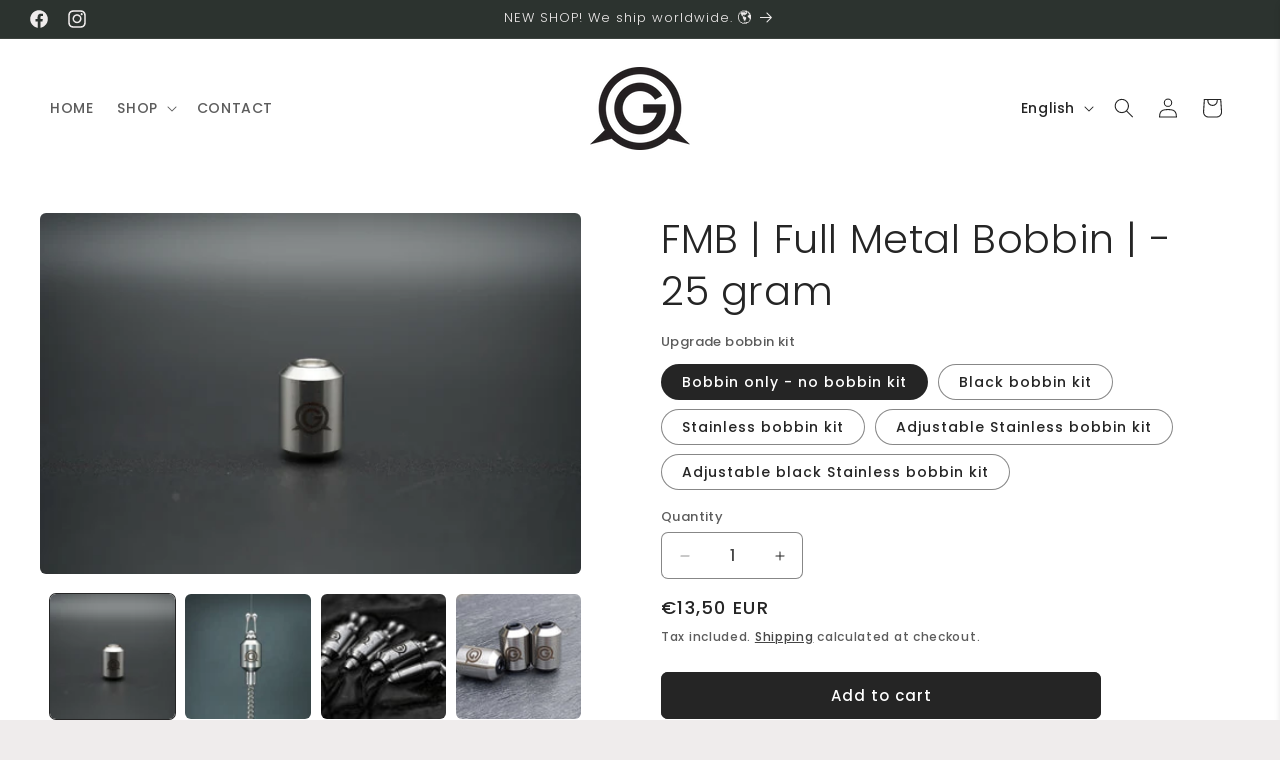

--- FILE ---
content_type: text/html; charset=utf-8
request_url: https://geertooms.com/products/fmb-full-metal-bobbin-25gram-geert-ooms
body_size: 34906
content:
<!doctype html>
<html class="no-js" lang="en">
  <head>
    <meta charset="utf-8">
    <meta http-equiv="X-UA-Compatible" content="IE=edge">
    <meta name="viewport" content="width=device-width,initial-scale=1">
    <meta name="theme-color" content="">
    <link rel="canonical" href="https://geertooms.com/products/fmb-full-metal-bobbin-25gram-geert-ooms"><link rel="icon" type="image/png" href="//geertooms.com/cdn/shop/files/logo_geert.png?crop=center&height=32&v=1711803928&width=32"><link rel="preconnect" href="https://fonts.shopifycdn.com" crossorigin><title>
      FMB | Full Metal Bobbin | - 25 gram
 &ndash; Geert Ooms</title>

    
      <meta name="description" content="Not your average bobbin-shop. Hangers in klassieke oldskool uitvoeringen en vernieuwende designs. De geschikte waker of hanger voor optimale beetregistratie bij het karpervissen. Geen karper kan onopgemerkt ontkomen met de indicators. Get ready to run! geertooms.com">
    

    

<meta property="og:site_name" content="Geert Ooms">
<meta property="og:url" content="https://geertooms.com/products/fmb-full-metal-bobbin-25gram-geert-ooms">
<meta property="og:title" content="FMB | Full Metal Bobbin | - 25 gram">
<meta property="og:type" content="product">
<meta property="og:description" content="Not your average bobbin-shop. Hangers in klassieke oldskool uitvoeringen en vernieuwende designs. De geschikte waker of hanger voor optimale beetregistratie bij het karpervissen. Geen karper kan onopgemerkt ontkomen met de indicators. Get ready to run! geertooms.com"><meta property="og:image" content="http://geertooms.com/cdn/shop/files/25_-_SS.jpg?v=1745144005">
  <meta property="og:image:secure_url" content="https://geertooms.com/cdn/shop/files/25_-_SS.jpg?v=1745144005">
  <meta property="og:image:width" content="2374">
  <meta property="og:image:height" content="1589"><meta property="og:price:amount" content="13,50">
  <meta property="og:price:currency" content="EUR"><meta name="twitter:card" content="summary_large_image">
<meta name="twitter:title" content="FMB | Full Metal Bobbin | - 25 gram">
<meta name="twitter:description" content="Not your average bobbin-shop. Hangers in klassieke oldskool uitvoeringen en vernieuwende designs. De geschikte waker of hanger voor optimale beetregistratie bij het karpervissen. Geen karper kan onopgemerkt ontkomen met de indicators. Get ready to run! geertooms.com">


    <script src="//geertooms.com/cdn/shop/t/2/assets/constants.js?v=58251544750838685771711791006" defer="defer"></script>
    <script src="//geertooms.com/cdn/shop/t/2/assets/pubsub.js?v=158357773527763999511711791006" defer="defer"></script>
    <script src="//geertooms.com/cdn/shop/t/2/assets/global.js?v=37284204640041572741711791006" defer="defer"></script><script src="//geertooms.com/cdn/shop/t/2/assets/animations.js?v=88693664871331136111711791005" defer="defer"></script><script>window.performance && window.performance.mark && window.performance.mark('shopify.content_for_header.start');</script><meta id="shopify-digital-wallet" name="shopify-digital-wallet" content="/82347622746/digital_wallets/dialog">
<meta name="shopify-checkout-api-token" content="55fc0969833bc5ecf8c853cc8ec2171a">
<meta id="in-context-paypal-metadata" data-shop-id="82347622746" data-venmo-supported="false" data-environment="production" data-locale="en_US" data-paypal-v4="true" data-currency="EUR">
<link rel="alternate" hreflang="x-default" href="https://geertooms.com/products/fmb-full-metal-bobbin-25gram-geert-ooms">
<link rel="alternate" hreflang="de" href="https://geertooms.com/de/products/fmb-full-metal-bobbin-25gram-geert-ooms">
<link rel="alternate" hreflang="nl" href="https://geertooms.com/nl/products/fmb-full-metal-bobbin-25gram-geert-ooms">
<link rel="alternate" type="application/json+oembed" href="https://geertooms.com/products/fmb-full-metal-bobbin-25gram-geert-ooms.oembed">
<script async="async" src="/checkouts/internal/preloads.js?locale=en-BE"></script>
<script id="apple-pay-shop-capabilities" type="application/json">{"shopId":82347622746,"countryCode":"BE","currencyCode":"EUR","merchantCapabilities":["supports3DS"],"merchantId":"gid:\/\/shopify\/Shop\/82347622746","merchantName":"Geert Ooms","requiredBillingContactFields":["postalAddress","email","phone"],"requiredShippingContactFields":["postalAddress","email","phone"],"shippingType":"shipping","supportedNetworks":["visa","maestro","masterCard","amex"],"total":{"type":"pending","label":"Geert Ooms","amount":"1.00"},"shopifyPaymentsEnabled":true,"supportsSubscriptions":true}</script>
<script id="shopify-features" type="application/json">{"accessToken":"55fc0969833bc5ecf8c853cc8ec2171a","betas":["rich-media-storefront-analytics"],"domain":"geertooms.com","predictiveSearch":true,"shopId":82347622746,"locale":"en"}</script>
<script>var Shopify = Shopify || {};
Shopify.shop = "78518b-5b.myshopify.com";
Shopify.locale = "en";
Shopify.currency = {"active":"EUR","rate":"1.0"};
Shopify.country = "BE";
Shopify.theme = {"name":"Craft","id":160568967514,"schema_name":"Craft","schema_version":"13.0.1","theme_store_id":1368,"role":"main"};
Shopify.theme.handle = "null";
Shopify.theme.style = {"id":null,"handle":null};
Shopify.cdnHost = "geertooms.com/cdn";
Shopify.routes = Shopify.routes || {};
Shopify.routes.root = "/";</script>
<script type="module">!function(o){(o.Shopify=o.Shopify||{}).modules=!0}(window);</script>
<script>!function(o){function n(){var o=[];function n(){o.push(Array.prototype.slice.apply(arguments))}return n.q=o,n}var t=o.Shopify=o.Shopify||{};t.loadFeatures=n(),t.autoloadFeatures=n()}(window);</script>
<script id="shop-js-analytics" type="application/json">{"pageType":"product"}</script>
<script defer="defer" async type="module" src="//geertooms.com/cdn/shopifycloud/shop-js/modules/v2/client.init-shop-cart-sync_DtuiiIyl.en.esm.js"></script>
<script defer="defer" async type="module" src="//geertooms.com/cdn/shopifycloud/shop-js/modules/v2/chunk.common_CUHEfi5Q.esm.js"></script>
<script type="module">
  await import("//geertooms.com/cdn/shopifycloud/shop-js/modules/v2/client.init-shop-cart-sync_DtuiiIyl.en.esm.js");
await import("//geertooms.com/cdn/shopifycloud/shop-js/modules/v2/chunk.common_CUHEfi5Q.esm.js");

  window.Shopify.SignInWithShop?.initShopCartSync?.({"fedCMEnabled":true,"windoidEnabled":true});

</script>
<script id="__st">var __st={"a":82347622746,"offset":3600,"reqid":"85f8e567-2030-4ccf-adaa-768b4485b615-1767185970","pageurl":"geertooms.com\/products\/fmb-full-metal-bobbin-25gram-geert-ooms","u":"cee64081a98f","p":"product","rtyp":"product","rid":8835857514842};</script>
<script>window.ShopifyPaypalV4VisibilityTracking = true;</script>
<script id="captcha-bootstrap">!function(){'use strict';const t='contact',e='account',n='new_comment',o=[[t,t],['blogs',n],['comments',n],[t,'customer']],c=[[e,'customer_login'],[e,'guest_login'],[e,'recover_customer_password'],[e,'create_customer']],r=t=>t.map((([t,e])=>`form[action*='/${t}']:not([data-nocaptcha='true']) input[name='form_type'][value='${e}']`)).join(','),a=t=>()=>t?[...document.querySelectorAll(t)].map((t=>t.form)):[];function s(){const t=[...o],e=r(t);return a(e)}const i='password',u='form_key',d=['recaptcha-v3-token','g-recaptcha-response','h-captcha-response',i],f=()=>{try{return window.sessionStorage}catch{return}},m='__shopify_v',_=t=>t.elements[u];function p(t,e,n=!1){try{const o=window.sessionStorage,c=JSON.parse(o.getItem(e)),{data:r}=function(t){const{data:e,action:n}=t;return t[m]||n?{data:e,action:n}:{data:t,action:n}}(c);for(const[e,n]of Object.entries(r))t.elements[e]&&(t.elements[e].value=n);n&&o.removeItem(e)}catch(o){console.error('form repopulation failed',{error:o})}}const l='form_type',E='cptcha';function T(t){t.dataset[E]=!0}const w=window,h=w.document,L='Shopify',v='ce_forms',y='captcha';let A=!1;((t,e)=>{const n=(g='f06e6c50-85a8-45c8-87d0-21a2b65856fe',I='https://cdn.shopify.com/shopifycloud/storefront-forms-hcaptcha/ce_storefront_forms_captcha_hcaptcha.v1.5.2.iife.js',D={infoText:'Protected by hCaptcha',privacyText:'Privacy',termsText:'Terms'},(t,e,n)=>{const o=w[L][v],c=o.bindForm;if(c)return c(t,g,e,D).then(n);var r;o.q.push([[t,g,e,D],n]),r=I,A||(h.body.append(Object.assign(h.createElement('script'),{id:'captcha-provider',async:!0,src:r})),A=!0)});var g,I,D;w[L]=w[L]||{},w[L][v]=w[L][v]||{},w[L][v].q=[],w[L][y]=w[L][y]||{},w[L][y].protect=function(t,e){n(t,void 0,e),T(t)},Object.freeze(w[L][y]),function(t,e,n,w,h,L){const[v,y,A,g]=function(t,e,n){const i=e?o:[],u=t?c:[],d=[...i,...u],f=r(d),m=r(i),_=r(d.filter((([t,e])=>n.includes(e))));return[a(f),a(m),a(_),s()]}(w,h,L),I=t=>{const e=t.target;return e instanceof HTMLFormElement?e:e&&e.form},D=t=>v().includes(t);t.addEventListener('submit',(t=>{const e=I(t);if(!e)return;const n=D(e)&&!e.dataset.hcaptchaBound&&!e.dataset.recaptchaBound,o=_(e),c=g().includes(e)&&(!o||!o.value);(n||c)&&t.preventDefault(),c&&!n&&(function(t){try{if(!f())return;!function(t){const e=f();if(!e)return;const n=_(t);if(!n)return;const o=n.value;o&&e.removeItem(o)}(t);const e=Array.from(Array(32),(()=>Math.random().toString(36)[2])).join('');!function(t,e){_(t)||t.append(Object.assign(document.createElement('input'),{type:'hidden',name:u})),t.elements[u].value=e}(t,e),function(t,e){const n=f();if(!n)return;const o=[...t.querySelectorAll(`input[type='${i}']`)].map((({name:t})=>t)),c=[...d,...o],r={};for(const[a,s]of new FormData(t).entries())c.includes(a)||(r[a]=s);n.setItem(e,JSON.stringify({[m]:1,action:t.action,data:r}))}(t,e)}catch(e){console.error('failed to persist form',e)}}(e),e.submit())}));const S=(t,e)=>{t&&!t.dataset[E]&&(n(t,e.some((e=>e===t))),T(t))};for(const o of['focusin','change'])t.addEventListener(o,(t=>{const e=I(t);D(e)&&S(e,y())}));const B=e.get('form_key'),M=e.get(l),P=B&&M;t.addEventListener('DOMContentLoaded',(()=>{const t=y();if(P)for(const e of t)e.elements[l].value===M&&p(e,B);[...new Set([...A(),...v().filter((t=>'true'===t.dataset.shopifyCaptcha))])].forEach((e=>S(e,t)))}))}(h,new URLSearchParams(w.location.search),n,t,e,['guest_login'])})(!0,!0)}();</script>
<script integrity="sha256-4kQ18oKyAcykRKYeNunJcIwy7WH5gtpwJnB7kiuLZ1E=" data-source-attribution="shopify.loadfeatures" defer="defer" src="//geertooms.com/cdn/shopifycloud/storefront/assets/storefront/load_feature-a0a9edcb.js" crossorigin="anonymous"></script>
<script data-source-attribution="shopify.dynamic_checkout.dynamic.init">var Shopify=Shopify||{};Shopify.PaymentButton=Shopify.PaymentButton||{isStorefrontPortableWallets:!0,init:function(){window.Shopify.PaymentButton.init=function(){};var t=document.createElement("script");t.src="https://geertooms.com/cdn/shopifycloud/portable-wallets/latest/portable-wallets.en.js",t.type="module",document.head.appendChild(t)}};
</script>
<script data-source-attribution="shopify.dynamic_checkout.buyer_consent">
  function portableWalletsHideBuyerConsent(e){var t=document.getElementById("shopify-buyer-consent"),n=document.getElementById("shopify-subscription-policy-button");t&&n&&(t.classList.add("hidden"),t.setAttribute("aria-hidden","true"),n.removeEventListener("click",e))}function portableWalletsShowBuyerConsent(e){var t=document.getElementById("shopify-buyer-consent"),n=document.getElementById("shopify-subscription-policy-button");t&&n&&(t.classList.remove("hidden"),t.removeAttribute("aria-hidden"),n.addEventListener("click",e))}window.Shopify?.PaymentButton&&(window.Shopify.PaymentButton.hideBuyerConsent=portableWalletsHideBuyerConsent,window.Shopify.PaymentButton.showBuyerConsent=portableWalletsShowBuyerConsent);
</script>
<script data-source-attribution="shopify.dynamic_checkout.cart.bootstrap">document.addEventListener("DOMContentLoaded",(function(){function t(){return document.querySelector("shopify-accelerated-checkout-cart, shopify-accelerated-checkout")}if(t())Shopify.PaymentButton.init();else{new MutationObserver((function(e,n){t()&&(Shopify.PaymentButton.init(),n.disconnect())})).observe(document.body,{childList:!0,subtree:!0})}}));
</script>
<script id='scb4127' type='text/javascript' async='' src='https://geertooms.com/cdn/shopifycloud/privacy-banner/storefront-banner.js'></script><link id="shopify-accelerated-checkout-styles" rel="stylesheet" media="screen" href="https://geertooms.com/cdn/shopifycloud/portable-wallets/latest/accelerated-checkout-backwards-compat.css" crossorigin="anonymous">
<style id="shopify-accelerated-checkout-cart">
        #shopify-buyer-consent {
  margin-top: 1em;
  display: inline-block;
  width: 100%;
}

#shopify-buyer-consent.hidden {
  display: none;
}

#shopify-subscription-policy-button {
  background: none;
  border: none;
  padding: 0;
  text-decoration: underline;
  font-size: inherit;
  cursor: pointer;
}

#shopify-subscription-policy-button::before {
  box-shadow: none;
}

      </style>
<script id="sections-script" data-sections="header" defer="defer" src="//geertooms.com/cdn/shop/t/2/compiled_assets/scripts.js?602"></script>
<script>window.performance && window.performance.mark && window.performance.mark('shopify.content_for_header.end');</script>


    <style data-shopify>
      @font-face {
  font-family: Poppins;
  font-weight: 500;
  font-style: normal;
  font-display: swap;
  src: url("//geertooms.com/cdn/fonts/poppins/poppins_n5.ad5b4b72b59a00358afc706450c864c3c8323842.woff2") format("woff2"),
       url("//geertooms.com/cdn/fonts/poppins/poppins_n5.33757fdf985af2d24b32fcd84c9a09224d4b2c39.woff") format("woff");
}

      @font-face {
  font-family: Poppins;
  font-weight: 700;
  font-style: normal;
  font-display: swap;
  src: url("//geertooms.com/cdn/fonts/poppins/poppins_n7.56758dcf284489feb014a026f3727f2f20a54626.woff2") format("woff2"),
       url("//geertooms.com/cdn/fonts/poppins/poppins_n7.f34f55d9b3d3205d2cd6f64955ff4b36f0cfd8da.woff") format("woff");
}

      @font-face {
  font-family: Poppins;
  font-weight: 500;
  font-style: italic;
  font-display: swap;
  src: url("//geertooms.com/cdn/fonts/poppins/poppins_i5.6acfce842c096080e34792078ef3cb7c3aad24d4.woff2") format("woff2"),
       url("//geertooms.com/cdn/fonts/poppins/poppins_i5.a49113e4fe0ad7fd7716bd237f1602cbec299b3c.woff") format("woff");
}

      @font-face {
  font-family: Poppins;
  font-weight: 700;
  font-style: italic;
  font-display: swap;
  src: url("//geertooms.com/cdn/fonts/poppins/poppins_i7.42fd71da11e9d101e1e6c7932199f925f9eea42d.woff2") format("woff2"),
       url("//geertooms.com/cdn/fonts/poppins/poppins_i7.ec8499dbd7616004e21155106d13837fff4cf556.woff") format("woff");
}

      @font-face {
  font-family: Poppins;
  font-weight: 300;
  font-style: normal;
  font-display: swap;
  src: url("//geertooms.com/cdn/fonts/poppins/poppins_n3.05f58335c3209cce17da4f1f1ab324ebe2982441.woff2") format("woff2"),
       url("//geertooms.com/cdn/fonts/poppins/poppins_n3.6971368e1f131d2c8ff8e3a44a36b577fdda3ff5.woff") format("woff");
}


      
        :root,
        .color-scheme-1 {
          --color-background: 239,236,236;
        
          --gradient-background: #efecec;
        

        

        --color-foreground: 37,37,37;
        --color-background-contrast: 181,167,167;
        --color-shadow: 37,37,37;
        --color-button: 44,51,47;
        --color-button-text: 255,255,255;
        --color-secondary-button: 239,236,236;
        --color-secondary-button-text: 80,86,85;
        --color-link: 80,86,85;
        --color-badge-foreground: 37,37,37;
        --color-badge-background: 239,236,236;
        --color-badge-border: 37,37,37;
        --payment-terms-background-color: rgb(239 236 236);
      }
      
        
        .color-scheme-2 {
          --color-background: 255,255,255;
        
          --gradient-background: #ffffff;
        

        

        --color-foreground: 37,37,37;
        --color-background-contrast: 191,191,191;
        --color-shadow: 37,37,37;
        --color-button: 37,37,37;
        --color-button-text: 255,255,255;
        --color-secondary-button: 255,255,255;
        --color-secondary-button-text: 37,37,37;
        --color-link: 37,37,37;
        --color-badge-foreground: 37,37,37;
        --color-badge-background: 255,255,255;
        --color-badge-border: 37,37,37;
        --payment-terms-background-color: rgb(255 255 255);
      }
      
        
        .color-scheme-3 {
          --color-background: 113,106,86;
        
          --gradient-background: #716a56;
        

        

        --color-foreground: 239,236,236;
        --color-background-contrast: 41,38,31;
        --color-shadow: 37,37,37;
        --color-button: 239,236,236;
        --color-button-text: 113,106,86;
        --color-secondary-button: 113,106,86;
        --color-secondary-button-text: 239,236,236;
        --color-link: 239,236,236;
        --color-badge-foreground: 239,236,236;
        --color-badge-background: 113,106,86;
        --color-badge-border: 239,236,236;
        --payment-terms-background-color: rgb(113 106 86);
      }
      
        
        .color-scheme-4 {
          --color-background: 44,51,47;
        
          --gradient-background: #2c332f;
        

        

        --color-foreground: 239,236,236;
        --color-background-contrast: 56,65,60;
        --color-shadow: 37,37,37;
        --color-button: 239,236,236;
        --color-button-text: 44,51,47;
        --color-secondary-button: 44,51,47;
        --color-secondary-button-text: 239,236,236;
        --color-link: 239,236,236;
        --color-badge-foreground: 239,236,236;
        --color-badge-background: 44,51,47;
        --color-badge-border: 239,236,236;
        --payment-terms-background-color: rgb(44 51 47);
      }
      
        
        .color-scheme-5 {
          --color-background: 63,81,71;
        
          --gradient-background: #3f5147;
        

        

        --color-foreground: 239,236,236;
        --color-background-contrast: 7,9,8;
        --color-shadow: 37,37,37;
        --color-button: 239,236,236;
        --color-button-text: 63,81,71;
        --color-secondary-button: 63,81,71;
        --color-secondary-button-text: 239,236,236;
        --color-link: 239,236,236;
        --color-badge-foreground: 239,236,236;
        --color-badge-background: 63,81,71;
        --color-badge-border: 239,236,236;
        --payment-terms-background-color: rgb(63 81 71);
      }
      

      body, .color-scheme-1, .color-scheme-2, .color-scheme-3, .color-scheme-4, .color-scheme-5 {
        color: rgba(var(--color-foreground), 0.75);
        background-color: rgb(var(--color-background));
      }

      :root {
        --font-body-family: Poppins, sans-serif;
        --font-body-style: normal;
        --font-body-weight: 500;
        --font-body-weight-bold: 800;

        --font-heading-family: Poppins, sans-serif;
        --font-heading-style: normal;
        --font-heading-weight: 300;

        --font-body-scale: 1.0;
        --font-heading-scale: 1.0;

        --media-padding: px;
        --media-border-opacity: 0.1;
        --media-border-width: 0px;
        --media-radius: 6px;
        --media-shadow-opacity: 0.0;
        --media-shadow-horizontal-offset: 0px;
        --media-shadow-vertical-offset: 4px;
        --media-shadow-blur-radius: 5px;
        --media-shadow-visible: 0;

        --page-width: 160rem;
        --page-width-margin: 0rem;

        --product-card-image-padding: 0.0rem;
        --product-card-corner-radius: 0.6rem;
        --product-card-text-alignment: left;
        --product-card-border-width: 0.1rem;
        --product-card-border-opacity: 0.1;
        --product-card-shadow-opacity: 0.0;
        --product-card-shadow-visible: 0;
        --product-card-shadow-horizontal-offset: 0.0rem;
        --product-card-shadow-vertical-offset: 0.4rem;
        --product-card-shadow-blur-radius: 0.5rem;

        --collection-card-image-padding: 0.0rem;
        --collection-card-corner-radius: 0.6rem;
        --collection-card-text-alignment: left;
        --collection-card-border-width: 0.1rem;
        --collection-card-border-opacity: 0.1;
        --collection-card-shadow-opacity: 0.0;
        --collection-card-shadow-visible: 0;
        --collection-card-shadow-horizontal-offset: 0.0rem;
        --collection-card-shadow-vertical-offset: 0.4rem;
        --collection-card-shadow-blur-radius: 0.5rem;

        --blog-card-image-padding: 0.0rem;
        --blog-card-corner-radius: 0.6rem;
        --blog-card-text-alignment: left;
        --blog-card-border-width: 0.1rem;
        --blog-card-border-opacity: 0.1;
        --blog-card-shadow-opacity: 0.0;
        --blog-card-shadow-visible: 0;
        --blog-card-shadow-horizontal-offset: 0.0rem;
        --blog-card-shadow-vertical-offset: 0.4rem;
        --blog-card-shadow-blur-radius: 0.5rem;

        --badge-corner-radius: 0.6rem;

        --popup-border-width: 1px;
        --popup-border-opacity: 0.5;
        --popup-corner-radius: 6px;
        --popup-shadow-opacity: 0.0;
        --popup-shadow-horizontal-offset: 0px;
        --popup-shadow-vertical-offset: 4px;
        --popup-shadow-blur-radius: 5px;

        --drawer-border-width: 1px;
        --drawer-border-opacity: 0.1;
        --drawer-shadow-opacity: 0.0;
        --drawer-shadow-horizontal-offset: 0px;
        --drawer-shadow-vertical-offset: 4px;
        --drawer-shadow-blur-radius: 5px;

        --spacing-sections-desktop: 0px;
        --spacing-sections-mobile: 0px;

        --grid-desktop-vertical-spacing: 20px;
        --grid-desktop-horizontal-spacing: 20px;
        --grid-mobile-vertical-spacing: 10px;
        --grid-mobile-horizontal-spacing: 10px;

        --text-boxes-border-opacity: 0.1;
        --text-boxes-border-width: 0px;
        --text-boxes-radius: 6px;
        --text-boxes-shadow-opacity: 0.0;
        --text-boxes-shadow-visible: 0;
        --text-boxes-shadow-horizontal-offset: 0px;
        --text-boxes-shadow-vertical-offset: 4px;
        --text-boxes-shadow-blur-radius: 5px;

        --buttons-radius: 6px;
        --buttons-radius-outset: 7px;
        --buttons-border-width: 1px;
        --buttons-border-opacity: 1.0;
        --buttons-shadow-opacity: 0.0;
        --buttons-shadow-visible: 0;
        --buttons-shadow-horizontal-offset: 0px;
        --buttons-shadow-vertical-offset: 4px;
        --buttons-shadow-blur-radius: 5px;
        --buttons-border-offset: 0.3px;

        --inputs-radius: 6px;
        --inputs-border-width: 1px;
        --inputs-border-opacity: 0.55;
        --inputs-shadow-opacity: 0.0;
        --inputs-shadow-horizontal-offset: 0px;
        --inputs-margin-offset: 0px;
        --inputs-shadow-vertical-offset: 4px;
        --inputs-shadow-blur-radius: 5px;
        --inputs-radius-outset: 7px;

        --variant-pills-radius: 40px;
        --variant-pills-border-width: 1px;
        --variant-pills-border-opacity: 0.55;
        --variant-pills-shadow-opacity: 0.0;
        --variant-pills-shadow-horizontal-offset: 0px;
        --variant-pills-shadow-vertical-offset: 4px;
        --variant-pills-shadow-blur-radius: 5px;
      }

      *,
      *::before,
      *::after {
        box-sizing: inherit;
      }

      html {
        box-sizing: border-box;
        font-size: calc(var(--font-body-scale) * 62.5%);
        height: 100%;
      }

      body {
        display: grid;
        grid-template-rows: auto auto 1fr auto;
        grid-template-columns: 100%;
        min-height: 100%;
        margin: 0;
        font-size: 1.5rem;
        letter-spacing: 0.06rem;
        line-height: calc(1 + 0.8 / var(--font-body-scale));
        font-family: var(--font-body-family);
        font-style: var(--font-body-style);
        font-weight: var(--font-body-weight);
      }

      @media screen and (min-width: 750px) {
        body {
          font-size: 1.6rem;
        }
      }
    </style>

    <link href="//geertooms.com/cdn/shop/t/2/assets/base.css?v=93405971894151239851711791005" rel="stylesheet" type="text/css" media="all" />
<link rel="preload" as="font" href="//geertooms.com/cdn/fonts/poppins/poppins_n5.ad5b4b72b59a00358afc706450c864c3c8323842.woff2" type="font/woff2" crossorigin><link rel="preload" as="font" href="//geertooms.com/cdn/fonts/poppins/poppins_n3.05f58335c3209cce17da4f1f1ab324ebe2982441.woff2" type="font/woff2" crossorigin><link href="//geertooms.com/cdn/shop/t/2/assets/component-localization-form.css?v=124545717069420038221711791005" rel="stylesheet" type="text/css" media="all" />
      <script src="//geertooms.com/cdn/shop/t/2/assets/localization-form.js?v=169565320306168926741711791006" defer="defer"></script><link
        rel="stylesheet"
        href="//geertooms.com/cdn/shop/t/2/assets/component-predictive-search.css?v=118923337488134913561711791005"
        media="print"
        onload="this.media='all'"
      ><script>
      document.documentElement.className = document.documentElement.className.replace('no-js', 'js');
      if (Shopify.designMode) {
        document.documentElement.classList.add('shopify-design-mode');
      }
    </script>
  <script src="https://cdn.shopify.com/extensions/019b7331-d1c1-77a6-a2b9-e94015e022b9/opus-cart-drawer-cart-upsell-2958/assets/opus-common.js" type="text/javascript" defer="defer"></script>
<script src="https://cdn.shopify.com/extensions/019b6eab-211e-7978-ad83-a373ee147c2e/avada-boost-sales-41/assets/avada-trust-badge-v2-block.js" type="text/javascript" defer="defer"></script>
<link href="https://monorail-edge.shopifysvc.com" rel="dns-prefetch">
<script>(function(){if ("sendBeacon" in navigator && "performance" in window) {try {var session_token_from_headers = performance.getEntriesByType('navigation')[0].serverTiming.find(x => x.name == '_s').description;} catch {var session_token_from_headers = undefined;}var session_cookie_matches = document.cookie.match(/_shopify_s=([^;]*)/);var session_token_from_cookie = session_cookie_matches && session_cookie_matches.length === 2 ? session_cookie_matches[1] : "";var session_token = session_token_from_headers || session_token_from_cookie || "";function handle_abandonment_event(e) {var entries = performance.getEntries().filter(function(entry) {return /monorail-edge.shopifysvc.com/.test(entry.name);});if (!window.abandonment_tracked && entries.length === 0) {window.abandonment_tracked = true;var currentMs = Date.now();var navigation_start = performance.timing.navigationStart;var payload = {shop_id: 82347622746,url: window.location.href,navigation_start,duration: currentMs - navigation_start,session_token,page_type: "product"};window.navigator.sendBeacon("https://monorail-edge.shopifysvc.com/v1/produce", JSON.stringify({schema_id: "online_store_buyer_site_abandonment/1.1",payload: payload,metadata: {event_created_at_ms: currentMs,event_sent_at_ms: currentMs}}));}}window.addEventListener('pagehide', handle_abandonment_event);}}());</script>
<script id="web-pixels-manager-setup">(function e(e,d,r,n,o){if(void 0===o&&(o={}),!Boolean(null===(a=null===(i=window.Shopify)||void 0===i?void 0:i.analytics)||void 0===a?void 0:a.replayQueue)){var i,a;window.Shopify=window.Shopify||{};var t=window.Shopify;t.analytics=t.analytics||{};var s=t.analytics;s.replayQueue=[],s.publish=function(e,d,r){return s.replayQueue.push([e,d,r]),!0};try{self.performance.mark("wpm:start")}catch(e){}var l=function(){var e={modern:/Edge?\/(1{2}[4-9]|1[2-9]\d|[2-9]\d{2}|\d{4,})\.\d+(\.\d+|)|Firefox\/(1{2}[4-9]|1[2-9]\d|[2-9]\d{2}|\d{4,})\.\d+(\.\d+|)|Chrom(ium|e)\/(9{2}|\d{3,})\.\d+(\.\d+|)|(Maci|X1{2}).+ Version\/(15\.\d+|(1[6-9]|[2-9]\d|\d{3,})\.\d+)([,.]\d+|)( \(\w+\)|)( Mobile\/\w+|) Safari\/|Chrome.+OPR\/(9{2}|\d{3,})\.\d+\.\d+|(CPU[ +]OS|iPhone[ +]OS|CPU[ +]iPhone|CPU IPhone OS|CPU iPad OS)[ +]+(15[._]\d+|(1[6-9]|[2-9]\d|\d{3,})[._]\d+)([._]\d+|)|Android:?[ /-](13[3-9]|1[4-9]\d|[2-9]\d{2}|\d{4,})(\.\d+|)(\.\d+|)|Android.+Firefox\/(13[5-9]|1[4-9]\d|[2-9]\d{2}|\d{4,})\.\d+(\.\d+|)|Android.+Chrom(ium|e)\/(13[3-9]|1[4-9]\d|[2-9]\d{2}|\d{4,})\.\d+(\.\d+|)|SamsungBrowser\/([2-9]\d|\d{3,})\.\d+/,legacy:/Edge?\/(1[6-9]|[2-9]\d|\d{3,})\.\d+(\.\d+|)|Firefox\/(5[4-9]|[6-9]\d|\d{3,})\.\d+(\.\d+|)|Chrom(ium|e)\/(5[1-9]|[6-9]\d|\d{3,})\.\d+(\.\d+|)([\d.]+$|.*Safari\/(?![\d.]+ Edge\/[\d.]+$))|(Maci|X1{2}).+ Version\/(10\.\d+|(1[1-9]|[2-9]\d|\d{3,})\.\d+)([,.]\d+|)( \(\w+\)|)( Mobile\/\w+|) Safari\/|Chrome.+OPR\/(3[89]|[4-9]\d|\d{3,})\.\d+\.\d+|(CPU[ +]OS|iPhone[ +]OS|CPU[ +]iPhone|CPU IPhone OS|CPU iPad OS)[ +]+(10[._]\d+|(1[1-9]|[2-9]\d|\d{3,})[._]\d+)([._]\d+|)|Android:?[ /-](13[3-9]|1[4-9]\d|[2-9]\d{2}|\d{4,})(\.\d+|)(\.\d+|)|Mobile Safari.+OPR\/([89]\d|\d{3,})\.\d+\.\d+|Android.+Firefox\/(13[5-9]|1[4-9]\d|[2-9]\d{2}|\d{4,})\.\d+(\.\d+|)|Android.+Chrom(ium|e)\/(13[3-9]|1[4-9]\d|[2-9]\d{2}|\d{4,})\.\d+(\.\d+|)|Android.+(UC? ?Browser|UCWEB|U3)[ /]?(15\.([5-9]|\d{2,})|(1[6-9]|[2-9]\d|\d{3,})\.\d+)\.\d+|SamsungBrowser\/(5\.\d+|([6-9]|\d{2,})\.\d+)|Android.+MQ{2}Browser\/(14(\.(9|\d{2,})|)|(1[5-9]|[2-9]\d|\d{3,})(\.\d+|))(\.\d+|)|K[Aa][Ii]OS\/(3\.\d+|([4-9]|\d{2,})\.\d+)(\.\d+|)/},d=e.modern,r=e.legacy,n=navigator.userAgent;return n.match(d)?"modern":n.match(r)?"legacy":"unknown"}(),u="modern"===l?"modern":"legacy",c=(null!=n?n:{modern:"",legacy:""})[u],f=function(e){return[e.baseUrl,"/wpm","/b",e.hashVersion,"modern"===e.buildTarget?"m":"l",".js"].join("")}({baseUrl:d,hashVersion:r,buildTarget:u}),m=function(e){var d=e.version,r=e.bundleTarget,n=e.surface,o=e.pageUrl,i=e.monorailEndpoint;return{emit:function(e){var a=e.status,t=e.errorMsg,s=(new Date).getTime(),l=JSON.stringify({metadata:{event_sent_at_ms:s},events:[{schema_id:"web_pixels_manager_load/3.1",payload:{version:d,bundle_target:r,page_url:o,status:a,surface:n,error_msg:t},metadata:{event_created_at_ms:s}}]});if(!i)return console&&console.warn&&console.warn("[Web Pixels Manager] No Monorail endpoint provided, skipping logging."),!1;try{return self.navigator.sendBeacon.bind(self.navigator)(i,l)}catch(e){}var u=new XMLHttpRequest;try{return u.open("POST",i,!0),u.setRequestHeader("Content-Type","text/plain"),u.send(l),!0}catch(e){return console&&console.warn&&console.warn("[Web Pixels Manager] Got an unhandled error while logging to Monorail."),!1}}}}({version:r,bundleTarget:l,surface:e.surface,pageUrl:self.location.href,monorailEndpoint:e.monorailEndpoint});try{o.browserTarget=l,function(e){var d=e.src,r=e.async,n=void 0===r||r,o=e.onload,i=e.onerror,a=e.sri,t=e.scriptDataAttributes,s=void 0===t?{}:t,l=document.createElement("script"),u=document.querySelector("head"),c=document.querySelector("body");if(l.async=n,l.src=d,a&&(l.integrity=a,l.crossOrigin="anonymous"),s)for(var f in s)if(Object.prototype.hasOwnProperty.call(s,f))try{l.dataset[f]=s[f]}catch(e){}if(o&&l.addEventListener("load",o),i&&l.addEventListener("error",i),u)u.appendChild(l);else{if(!c)throw new Error("Did not find a head or body element to append the script");c.appendChild(l)}}({src:f,async:!0,onload:function(){if(!function(){var e,d;return Boolean(null===(d=null===(e=window.Shopify)||void 0===e?void 0:e.analytics)||void 0===d?void 0:d.initialized)}()){var d=window.webPixelsManager.init(e)||void 0;if(d){var r=window.Shopify.analytics;r.replayQueue.forEach((function(e){var r=e[0],n=e[1],o=e[2];d.publishCustomEvent(r,n,o)})),r.replayQueue=[],r.publish=d.publishCustomEvent,r.visitor=d.visitor,r.initialized=!0}}},onerror:function(){return m.emit({status:"failed",errorMsg:"".concat(f," has failed to load")})},sri:function(e){var d=/^sha384-[A-Za-z0-9+/=]+$/;return"string"==typeof e&&d.test(e)}(c)?c:"",scriptDataAttributes:o}),m.emit({status:"loading"})}catch(e){m.emit({status:"failed",errorMsg:(null==e?void 0:e.message)||"Unknown error"})}}})({shopId: 82347622746,storefrontBaseUrl: "https://geertooms.com",extensionsBaseUrl: "https://extensions.shopifycdn.com/cdn/shopifycloud/web-pixels-manager",monorailEndpoint: "https://monorail-edge.shopifysvc.com/unstable/produce_batch",surface: "storefront-renderer",enabledBetaFlags: ["2dca8a86","a0d5f9d2"],webPixelsConfigList: [{"id":"2625241434","configuration":"{\"accountID\":\"78518b-5b\"}","eventPayloadVersion":"v1","runtimeContext":"STRICT","scriptVersion":"895ccb0efac293a41aa3d787a113a969","type":"APP","apiClientId":12388204545,"privacyPurposes":["ANALYTICS","MARKETING","SALE_OF_DATA"],"dataSharingAdjustments":{"protectedCustomerApprovalScopes":["read_customer_email","read_customer_name","read_customer_personal_data","read_customer_phone"]}},{"id":"shopify-app-pixel","configuration":"{}","eventPayloadVersion":"v1","runtimeContext":"STRICT","scriptVersion":"0450","apiClientId":"shopify-pixel","type":"APP","privacyPurposes":["ANALYTICS","MARKETING"]},{"id":"shopify-custom-pixel","eventPayloadVersion":"v1","runtimeContext":"LAX","scriptVersion":"0450","apiClientId":"shopify-pixel","type":"CUSTOM","privacyPurposes":["ANALYTICS","MARKETING"]}],isMerchantRequest: false,initData: {"shop":{"name":"Geert Ooms","paymentSettings":{"currencyCode":"EUR"},"myshopifyDomain":"78518b-5b.myshopify.com","countryCode":"BE","storefrontUrl":"https:\/\/geertooms.com"},"customer":null,"cart":null,"checkout":null,"productVariants":[{"price":{"amount":13.5,"currencyCode":"EUR"},"product":{"title":"FMB | Full Metal Bobbin | - 25 gram","vendor":"Geert Ooms","id":"8835857514842","untranslatedTitle":"FMB | Full Metal Bobbin | - 25 gram","url":"\/products\/fmb-full-metal-bobbin-25gram-geert-ooms","type":""},"id":"47915859706202","image":{"src":"\/\/geertooms.com\/cdn\/shop\/files\/DSC03877_1.jpg?v=1745144005"},"sku":null,"title":"Bobbin only - no bobbin kit","untranslatedTitle":"Bobbin only - no bobbin kit"},{"price":{"amount":33.5,"currencyCode":"EUR"},"product":{"title":"FMB | Full Metal Bobbin | - 25 gram","vendor":"Geert Ooms","id":"8835857514842","untranslatedTitle":"FMB | Full Metal Bobbin | - 25 gram","url":"\/products\/fmb-full-metal-bobbin-25gram-geert-ooms","type":""},"id":"47915859738970","image":{"src":"\/\/geertooms.com\/cdn\/shop\/files\/25_-_black.jpg?v=1745143988"},"sku":null,"title":"Black bobbin kit","untranslatedTitle":"Black bobbin kit"},{"price":{"amount":33.0,"currencyCode":"EUR"},"product":{"title":"FMB | Full Metal Bobbin | - 25 gram","vendor":"Geert Ooms","id":"8835857514842","untranslatedTitle":"FMB | Full Metal Bobbin | - 25 gram","url":"\/products\/fmb-full-metal-bobbin-25gram-geert-ooms","type":""},"id":"47915859771738","image":{"src":"\/\/geertooms.com\/cdn\/shop\/files\/25_-_SS.jpg?v=1745144005"},"sku":null,"title":"Stainless bobbin kit","untranslatedTitle":"Stainless bobbin kit"},{"price":{"amount":38.0,"currencyCode":"EUR"},"product":{"title":"FMB | Full Metal Bobbin | - 25 gram","vendor":"Geert Ooms","id":"8835857514842","untranslatedTitle":"FMB | Full Metal Bobbin | - 25 gram","url":"\/products\/fmb-full-metal-bobbin-25gram-geert-ooms","type":""},"id":"50171785478490","image":{"src":"\/\/geertooms.com\/cdn\/shop\/files\/25_-_SS.jpg?v=1745144005"},"sku":null,"title":"Adjustable Stainless bobbin kit","untranslatedTitle":"Adjustable Stainless bobbin kit"},{"price":{"amount":38.5,"currencyCode":"EUR"},"product":{"title":"FMB | Full Metal Bobbin | - 25 gram","vendor":"Geert Ooms","id":"8835857514842","untranslatedTitle":"FMB | Full Metal Bobbin | - 25 gram","url":"\/products\/fmb-full-metal-bobbin-25gram-geert-ooms","type":""},"id":"50171785511258","image":{"src":"\/\/geertooms.com\/cdn\/shop\/files\/25_-_SS.jpg?v=1745144005"},"sku":null,"title":"Adjustable black Stainless bobbin kit","untranslatedTitle":"Adjustable black Stainless bobbin kit"}],"purchasingCompany":null},},"https://geertooms.com/cdn","da62cc92w68dfea28pcf9825a4m392e00d0",{"modern":"","legacy":""},{"shopId":"82347622746","storefrontBaseUrl":"https:\/\/geertooms.com","extensionBaseUrl":"https:\/\/extensions.shopifycdn.com\/cdn\/shopifycloud\/web-pixels-manager","surface":"storefront-renderer","enabledBetaFlags":"[\"2dca8a86\", \"a0d5f9d2\"]","isMerchantRequest":"false","hashVersion":"da62cc92w68dfea28pcf9825a4m392e00d0","publish":"custom","events":"[[\"page_viewed\",{}],[\"product_viewed\",{\"productVariant\":{\"price\":{\"amount\":13.5,\"currencyCode\":\"EUR\"},\"product\":{\"title\":\"FMB | Full Metal Bobbin | - 25 gram\",\"vendor\":\"Geert Ooms\",\"id\":\"8835857514842\",\"untranslatedTitle\":\"FMB | Full Metal Bobbin | - 25 gram\",\"url\":\"\/products\/fmb-full-metal-bobbin-25gram-geert-ooms\",\"type\":\"\"},\"id\":\"47915859706202\",\"image\":{\"src\":\"\/\/geertooms.com\/cdn\/shop\/files\/DSC03877_1.jpg?v=1745144005\"},\"sku\":null,\"title\":\"Bobbin only - no bobbin kit\",\"untranslatedTitle\":\"Bobbin only - no bobbin kit\"}}]]"});</script><script>
  window.ShopifyAnalytics = window.ShopifyAnalytics || {};
  window.ShopifyAnalytics.meta = window.ShopifyAnalytics.meta || {};
  window.ShopifyAnalytics.meta.currency = 'EUR';
  var meta = {"product":{"id":8835857514842,"gid":"gid:\/\/shopify\/Product\/8835857514842","vendor":"Geert Ooms","type":"","handle":"fmb-full-metal-bobbin-25gram-geert-ooms","variants":[{"id":47915859706202,"price":1350,"name":"FMB | Full Metal Bobbin | - 25 gram - Bobbin only - no bobbin kit","public_title":"Bobbin only - no bobbin kit","sku":null},{"id":47915859738970,"price":3350,"name":"FMB | Full Metal Bobbin | - 25 gram - Black bobbin kit","public_title":"Black bobbin kit","sku":null},{"id":47915859771738,"price":3300,"name":"FMB | Full Metal Bobbin | - 25 gram - Stainless bobbin kit","public_title":"Stainless bobbin kit","sku":null},{"id":50171785478490,"price":3800,"name":"FMB | Full Metal Bobbin | - 25 gram - Adjustable Stainless bobbin kit","public_title":"Adjustable Stainless bobbin kit","sku":null},{"id":50171785511258,"price":3850,"name":"FMB | Full Metal Bobbin | - 25 gram - Adjustable black Stainless bobbin kit","public_title":"Adjustable black Stainless bobbin kit","sku":null}],"remote":false},"page":{"pageType":"product","resourceType":"product","resourceId":8835857514842,"requestId":"85f8e567-2030-4ccf-adaa-768b4485b615-1767185970"}};
  for (var attr in meta) {
    window.ShopifyAnalytics.meta[attr] = meta[attr];
  }
</script>
<script class="analytics">
  (function () {
    var customDocumentWrite = function(content) {
      var jquery = null;

      if (window.jQuery) {
        jquery = window.jQuery;
      } else if (window.Checkout && window.Checkout.$) {
        jquery = window.Checkout.$;
      }

      if (jquery) {
        jquery('body').append(content);
      }
    };

    var hasLoggedConversion = function(token) {
      if (token) {
        return document.cookie.indexOf('loggedConversion=' + token) !== -1;
      }
      return false;
    }

    var setCookieIfConversion = function(token) {
      if (token) {
        var twoMonthsFromNow = new Date(Date.now());
        twoMonthsFromNow.setMonth(twoMonthsFromNow.getMonth() + 2);

        document.cookie = 'loggedConversion=' + token + '; expires=' + twoMonthsFromNow;
      }
    }

    var trekkie = window.ShopifyAnalytics.lib = window.trekkie = window.trekkie || [];
    if (trekkie.integrations) {
      return;
    }
    trekkie.methods = [
      'identify',
      'page',
      'ready',
      'track',
      'trackForm',
      'trackLink'
    ];
    trekkie.factory = function(method) {
      return function() {
        var args = Array.prototype.slice.call(arguments);
        args.unshift(method);
        trekkie.push(args);
        return trekkie;
      };
    };
    for (var i = 0; i < trekkie.methods.length; i++) {
      var key = trekkie.methods[i];
      trekkie[key] = trekkie.factory(key);
    }
    trekkie.load = function(config) {
      trekkie.config = config || {};
      trekkie.config.initialDocumentCookie = document.cookie;
      var first = document.getElementsByTagName('script')[0];
      var script = document.createElement('script');
      script.type = 'text/javascript';
      script.onerror = function(e) {
        var scriptFallback = document.createElement('script');
        scriptFallback.type = 'text/javascript';
        scriptFallback.onerror = function(error) {
                var Monorail = {
      produce: function produce(monorailDomain, schemaId, payload) {
        var currentMs = new Date().getTime();
        var event = {
          schema_id: schemaId,
          payload: payload,
          metadata: {
            event_created_at_ms: currentMs,
            event_sent_at_ms: currentMs
          }
        };
        return Monorail.sendRequest("https://" + monorailDomain + "/v1/produce", JSON.stringify(event));
      },
      sendRequest: function sendRequest(endpointUrl, payload) {
        // Try the sendBeacon API
        if (window && window.navigator && typeof window.navigator.sendBeacon === 'function' && typeof window.Blob === 'function' && !Monorail.isIos12()) {
          var blobData = new window.Blob([payload], {
            type: 'text/plain'
          });

          if (window.navigator.sendBeacon(endpointUrl, blobData)) {
            return true;
          } // sendBeacon was not successful

        } // XHR beacon

        var xhr = new XMLHttpRequest();

        try {
          xhr.open('POST', endpointUrl);
          xhr.setRequestHeader('Content-Type', 'text/plain');
          xhr.send(payload);
        } catch (e) {
          console.log(e);
        }

        return false;
      },
      isIos12: function isIos12() {
        return window.navigator.userAgent.lastIndexOf('iPhone; CPU iPhone OS 12_') !== -1 || window.navigator.userAgent.lastIndexOf('iPad; CPU OS 12_') !== -1;
      }
    };
    Monorail.produce('monorail-edge.shopifysvc.com',
      'trekkie_storefront_load_errors/1.1',
      {shop_id: 82347622746,
      theme_id: 160568967514,
      app_name: "storefront",
      context_url: window.location.href,
      source_url: "//geertooms.com/cdn/s/trekkie.storefront.8f32c7f0b513e73f3235c26245676203e1209161.min.js"});

        };
        scriptFallback.async = true;
        scriptFallback.src = '//geertooms.com/cdn/s/trekkie.storefront.8f32c7f0b513e73f3235c26245676203e1209161.min.js';
        first.parentNode.insertBefore(scriptFallback, first);
      };
      script.async = true;
      script.src = '//geertooms.com/cdn/s/trekkie.storefront.8f32c7f0b513e73f3235c26245676203e1209161.min.js';
      first.parentNode.insertBefore(script, first);
    };
    trekkie.load(
      {"Trekkie":{"appName":"storefront","development":false,"defaultAttributes":{"shopId":82347622746,"isMerchantRequest":null,"themeId":160568967514,"themeCityHash":"10130240383183841785","contentLanguage":"en","currency":"EUR","eventMetadataId":"37476438-9355-42c1-8014-ed4c079b9ef1"},"isServerSideCookieWritingEnabled":true,"monorailRegion":"shop_domain","enabledBetaFlags":["65f19447"]},"Session Attribution":{},"S2S":{"facebookCapiEnabled":false,"source":"trekkie-storefront-renderer","apiClientId":580111}}
    );

    var loaded = false;
    trekkie.ready(function() {
      if (loaded) return;
      loaded = true;

      window.ShopifyAnalytics.lib = window.trekkie;

      var originalDocumentWrite = document.write;
      document.write = customDocumentWrite;
      try { window.ShopifyAnalytics.merchantGoogleAnalytics.call(this); } catch(error) {};
      document.write = originalDocumentWrite;

      window.ShopifyAnalytics.lib.page(null,{"pageType":"product","resourceType":"product","resourceId":8835857514842,"requestId":"85f8e567-2030-4ccf-adaa-768b4485b615-1767185970","shopifyEmitted":true});

      var match = window.location.pathname.match(/checkouts\/(.+)\/(thank_you|post_purchase)/)
      var token = match? match[1]: undefined;
      if (!hasLoggedConversion(token)) {
        setCookieIfConversion(token);
        window.ShopifyAnalytics.lib.track("Viewed Product",{"currency":"EUR","variantId":47915859706202,"productId":8835857514842,"productGid":"gid:\/\/shopify\/Product\/8835857514842","name":"FMB | Full Metal Bobbin | - 25 gram - Bobbin only - no bobbin kit","price":"13.50","sku":null,"brand":"Geert Ooms","variant":"Bobbin only - no bobbin kit","category":"","nonInteraction":true,"remote":false},undefined,undefined,{"shopifyEmitted":true});
      window.ShopifyAnalytics.lib.track("monorail:\/\/trekkie_storefront_viewed_product\/1.1",{"currency":"EUR","variantId":47915859706202,"productId":8835857514842,"productGid":"gid:\/\/shopify\/Product\/8835857514842","name":"FMB | Full Metal Bobbin | - 25 gram - Bobbin only - no bobbin kit","price":"13.50","sku":null,"brand":"Geert Ooms","variant":"Bobbin only - no bobbin kit","category":"","nonInteraction":true,"remote":false,"referer":"https:\/\/geertooms.com\/products\/fmb-full-metal-bobbin-25gram-geert-ooms"});
      }
    });


        var eventsListenerScript = document.createElement('script');
        eventsListenerScript.async = true;
        eventsListenerScript.src = "//geertooms.com/cdn/shopifycloud/storefront/assets/shop_events_listener-3da45d37.js";
        document.getElementsByTagName('head')[0].appendChild(eventsListenerScript);

})();</script>
<script
  defer
  src="https://geertooms.com/cdn/shopifycloud/perf-kit/shopify-perf-kit-2.1.2.min.js"
  data-application="storefront-renderer"
  data-shop-id="82347622746"
  data-render-region="gcp-us-east1"
  data-page-type="product"
  data-theme-instance-id="160568967514"
  data-theme-name="Craft"
  data-theme-version="13.0.1"
  data-monorail-region="shop_domain"
  data-resource-timing-sampling-rate="10"
  data-shs="true"
  data-shs-beacon="true"
  data-shs-export-with-fetch="true"
  data-shs-logs-sample-rate="1"
  data-shs-beacon-endpoint="https://geertooms.com/api/collect"
></script>
</head>

  <body class="gradient animate--hover-vertical-lift">
    <a class="skip-to-content-link button visually-hidden" href="#MainContent">
      Skip to content
    </a><!-- BEGIN sections: header-group -->
<div id="shopify-section-sections--21241139986778__announcement-bar" class="shopify-section shopify-section-group-header-group announcement-bar-section"><link href="//geertooms.com/cdn/shop/t/2/assets/component-slideshow.css?v=107725913939919748051711791006" rel="stylesheet" type="text/css" media="all" />
<link href="//geertooms.com/cdn/shop/t/2/assets/component-slider.css?v=142503135496229589681711791006" rel="stylesheet" type="text/css" media="all" />

  <link href="//geertooms.com/cdn/shop/t/2/assets/component-list-social.css?v=35792976012981934991711791005" rel="stylesheet" type="text/css" media="all" />


<div
  class="utility-bar color-scheme-4 gradient utility-bar--bottom-border"
  
>
  <div class="page-width utility-bar__grid utility-bar__grid--3-col">

<ul class="list-unstyled list-social" role="list"><li class="list-social__item">
      <a href="https://www.facebook.com/GeertOomsCom" class="link list-social__link"><svg aria-hidden="true" focusable="false" class="icon icon-facebook" viewBox="0 0 20 20">
  <path fill="currentColor" d="M18 10.049C18 5.603 14.419 2 10 2c-4.419 0-8 3.603-8 8.049C2 14.067 4.925 17.396 8.75 18v-5.624H6.719v-2.328h2.03V8.275c0-2.017 1.195-3.132 3.023-3.132.874 0 1.79.158 1.79.158v1.98h-1.009c-.994 0-1.303.621-1.303 1.258v1.51h2.219l-.355 2.326H11.25V18c3.825-.604 6.75-3.933 6.75-7.951Z"/>
</svg>
<span class="visually-hidden">Facebook</span>
      </a>
    </li><li class="list-social__item">
      <a href="https://www.instagram.com/geertooms_com/" class="link list-social__link"><svg aria-hidden="true" focusable="false" class="icon icon-instagram" viewBox="0 0 20 20">
  <path fill="currentColor" fill-rule="evenodd" d="M13.23 3.492c-.84-.037-1.096-.046-3.23-.046-2.144 0-2.39.01-3.238.055-.776.027-1.195.164-1.487.273a2.43 2.43 0 0 0-.912.593 2.486 2.486 0 0 0-.602.922c-.11.282-.238.702-.274 1.486-.046.84-.046 1.095-.046 3.23 0 2.134.01 2.39.046 3.229.004.51.097 1.016.274 1.495.145.365.319.639.602.913.282.282.538.456.92.602.474.176.974.268 1.479.273.848.046 1.103.046 3.238.046 2.134 0 2.39-.01 3.23-.046.784-.036 1.203-.164 1.486-.273.374-.146.648-.329.921-.602.283-.283.447-.548.602-.922.177-.476.27-.979.274-1.486.037-.84.046-1.095.046-3.23 0-2.134-.01-2.39-.055-3.229-.027-.784-.164-1.204-.274-1.495a2.43 2.43 0 0 0-.593-.913 2.604 2.604 0 0 0-.92-.602c-.284-.11-.703-.237-1.488-.273ZM6.697 2.05c.857-.036 1.131-.045 3.302-.045 1.1-.014 2.202.001 3.302.045.664.014 1.321.14 1.943.374a3.968 3.968 0 0 1 1.414.922c.41.397.728.88.93 1.414.23.622.354 1.279.365 1.942C18 7.56 18 7.824 18 10.005c0 2.17-.01 2.444-.046 3.292-.036.858-.173 1.442-.374 1.943-.2.53-.474.976-.92 1.423a3.896 3.896 0 0 1-1.415.922c-.51.191-1.095.337-1.943.374-.857.036-1.122.045-3.302.045-2.171 0-2.445-.009-3.302-.055-.849-.027-1.432-.164-1.943-.364a4.152 4.152 0 0 1-1.414-.922 4.128 4.128 0 0 1-.93-1.423c-.183-.51-.329-1.085-.365-1.943C2.009 12.45 2 12.167 2 10.004c0-2.161 0-2.435.055-3.302.027-.848.164-1.432.365-1.942a4.44 4.44 0 0 1 .92-1.414 4.18 4.18 0 0 1 1.415-.93c.51-.183 1.094-.33 1.943-.366Zm.427 4.806a4.105 4.105 0 1 1 5.805 5.805 4.105 4.105 0 0 1-5.805-5.805Zm1.882 5.371a2.668 2.668 0 1 0 2.042-4.93 2.668 2.668 0 0 0-2.042 4.93Zm5.922-5.942a.958.958 0 1 1-1.355-1.355.958.958 0 0 1 1.355 1.355Z" clip-rule="evenodd"/>
</svg>
<span class="visually-hidden">Instagram</span>
      </a>
    </li></ul>
<div
        class="announcement-bar announcement-bar--one-announcement"
        role="region"
        aria-label="Announcement"
        
      ><a
              href="/collections"
              class="announcement-bar__link link link--text focus-inset animate-arrow"
            ><p class="announcement-bar__message h5">
            <span>NEW SHOP! We ship worldwide. 🌎</span><svg
  viewBox="0 0 14 10"
  fill="none"
  aria-hidden="true"
  focusable="false"
  class="icon icon-arrow"
  xmlns="http://www.w3.org/2000/svg"
>
  <path fill-rule="evenodd" clip-rule="evenodd" d="M8.537.808a.5.5 0 01.817-.162l4 4a.5.5 0 010 .708l-4 4a.5.5 0 11-.708-.708L11.793 5.5H1a.5.5 0 010-1h10.793L8.646 1.354a.5.5 0 01-.109-.546z" fill="currentColor">
</svg>

</p></a></div><div class="localization-wrapper">
</div>
  </div>
</div>


</div><div id="shopify-section-sections--21241139986778__header" class="shopify-section shopify-section-group-header-group section-header"><link rel="stylesheet" href="//geertooms.com/cdn/shop/t/2/assets/component-list-menu.css?v=151968516119678728991711791005" media="print" onload="this.media='all'">
<link rel="stylesheet" href="//geertooms.com/cdn/shop/t/2/assets/component-search.css?v=165164710990765432851711791006" media="print" onload="this.media='all'">
<link rel="stylesheet" href="//geertooms.com/cdn/shop/t/2/assets/component-menu-drawer.css?v=85170387104997277661711791005" media="print" onload="this.media='all'">
<link rel="stylesheet" href="//geertooms.com/cdn/shop/t/2/assets/component-cart-notification.css?v=54116361853792938221711791005" media="print" onload="this.media='all'">
<link rel="stylesheet" href="//geertooms.com/cdn/shop/t/2/assets/component-cart-items.css?v=136978088507021421401711791005" media="print" onload="this.media='all'"><link rel="stylesheet" href="//geertooms.com/cdn/shop/t/2/assets/component-price.css?v=70172745017360139101711791005" media="print" onload="this.media='all'"><noscript><link href="//geertooms.com/cdn/shop/t/2/assets/component-list-menu.css?v=151968516119678728991711791005" rel="stylesheet" type="text/css" media="all" /></noscript>
<noscript><link href="//geertooms.com/cdn/shop/t/2/assets/component-search.css?v=165164710990765432851711791006" rel="stylesheet" type="text/css" media="all" /></noscript>
<noscript><link href="//geertooms.com/cdn/shop/t/2/assets/component-menu-drawer.css?v=85170387104997277661711791005" rel="stylesheet" type="text/css" media="all" /></noscript>
<noscript><link href="//geertooms.com/cdn/shop/t/2/assets/component-cart-notification.css?v=54116361853792938221711791005" rel="stylesheet" type="text/css" media="all" /></noscript>
<noscript><link href="//geertooms.com/cdn/shop/t/2/assets/component-cart-items.css?v=136978088507021421401711791005" rel="stylesheet" type="text/css" media="all" /></noscript>

<style>
  header-drawer {
    justify-self: start;
    margin-left: -1.2rem;
  }@media screen and (min-width: 990px) {
      header-drawer {
        display: none;
      }
    }.menu-drawer-container {
    display: flex;
  }

  .list-menu {
    list-style: none;
    padding: 0;
    margin: 0;
  }

  .list-menu--inline {
    display: inline-flex;
    flex-wrap: wrap;
  }

  summary.list-menu__item {
    padding-right: 2.7rem;
  }

  .list-menu__item {
    display: flex;
    align-items: center;
    line-height: calc(1 + 0.3 / var(--font-body-scale));
  }

  .list-menu__item--link {
    text-decoration: none;
    padding-bottom: 1rem;
    padding-top: 1rem;
    line-height: calc(1 + 0.8 / var(--font-body-scale));
  }

  @media screen and (min-width: 750px) {
    .list-menu__item--link {
      padding-bottom: 0.5rem;
      padding-top: 0.5rem;
    }
  }
</style><style data-shopify>.header {
    padding: 10px 3rem 10px 3rem;
  }

  .section-header {
    position: sticky; /* This is for fixing a Safari z-index issue. PR #2147 */
    margin-bottom: 0px;
  }

  @media screen and (min-width: 750px) {
    .section-header {
      margin-bottom: 0px;
    }
  }

  @media screen and (min-width: 990px) {
    .header {
      padding-top: 20px;
      padding-bottom: 20px;
    }
  }</style><script src="//geertooms.com/cdn/shop/t/2/assets/details-disclosure.js?v=13653116266235556501711791006" defer="defer"></script>
<script src="//geertooms.com/cdn/shop/t/2/assets/details-modal.js?v=25581673532751508451711791006" defer="defer"></script>
<script src="//geertooms.com/cdn/shop/t/2/assets/cart-notification.js?v=133508293167896966491711791005" defer="defer"></script>
<script src="//geertooms.com/cdn/shop/t/2/assets/search-form.js?v=133129549252120666541711791006" defer="defer"></script><svg xmlns="http://www.w3.org/2000/svg" class="hidden">
  <symbol id="icon-search" viewbox="0 0 18 19" fill="none">
    <path fill-rule="evenodd" clip-rule="evenodd" d="M11.03 11.68A5.784 5.784 0 112.85 3.5a5.784 5.784 0 018.18 8.18zm.26 1.12a6.78 6.78 0 11.72-.7l5.4 5.4a.5.5 0 11-.71.7l-5.41-5.4z" fill="currentColor"/>
  </symbol>

  <symbol id="icon-reset" class="icon icon-close"  fill="none" viewBox="0 0 18 18" stroke="currentColor">
    <circle r="8.5" cy="9" cx="9" stroke-opacity="0.2"/>
    <path d="M6.82972 6.82915L1.17193 1.17097" stroke-linecap="round" stroke-linejoin="round" transform="translate(5 5)"/>
    <path d="M1.22896 6.88502L6.77288 1.11523" stroke-linecap="round" stroke-linejoin="round" transform="translate(5 5)"/>
  </symbol>

  <symbol id="icon-close" class="icon icon-close" fill="none" viewBox="0 0 18 17">
    <path d="M.865 15.978a.5.5 0 00.707.707l7.433-7.431 7.579 7.282a.501.501 0 00.846-.37.5.5 0 00-.153-.351L9.712 8.546l7.417-7.416a.5.5 0 10-.707-.708L8.991 7.853 1.413.573a.5.5 0 10-.693.72l7.563 7.268-7.418 7.417z" fill="currentColor">
  </symbol>
</svg><div class="header-wrapper color-scheme-2 gradient"><header class="header header--middle-center header--mobile-center page-width header--has-menu header--has-social header--has-account header--has-localizations">

<header-drawer data-breakpoint="tablet">
  <details id="Details-menu-drawer-container" class="menu-drawer-container">
    <summary
      class="header__icon header__icon--menu header__icon--summary link focus-inset"
      aria-label="Menu"
    >
      <span>
        <svg
  xmlns="http://www.w3.org/2000/svg"
  aria-hidden="true"
  focusable="false"
  class="icon icon-hamburger"
  fill="none"
  viewBox="0 0 18 16"
>
  <path d="M1 .5a.5.5 0 100 1h15.71a.5.5 0 000-1H1zM.5 8a.5.5 0 01.5-.5h15.71a.5.5 0 010 1H1A.5.5 0 01.5 8zm0 7a.5.5 0 01.5-.5h15.71a.5.5 0 010 1H1a.5.5 0 01-.5-.5z" fill="currentColor">
</svg>

        <svg
  xmlns="http://www.w3.org/2000/svg"
  aria-hidden="true"
  focusable="false"
  class="icon icon-close"
  fill="none"
  viewBox="0 0 18 17"
>
  <path d="M.865 15.978a.5.5 0 00.707.707l7.433-7.431 7.579 7.282a.501.501 0 00.846-.37.5.5 0 00-.153-.351L9.712 8.546l7.417-7.416a.5.5 0 10-.707-.708L8.991 7.853 1.413.573a.5.5 0 10-.693.72l7.563 7.268-7.418 7.417z" fill="currentColor">
</svg>

      </span>
    </summary>
    <div id="menu-drawer" class="gradient menu-drawer motion-reduce color-scheme-2">
      <div class="menu-drawer__inner-container">
        <div class="menu-drawer__navigation-container">
          <nav class="menu-drawer__navigation">
            <ul class="menu-drawer__menu has-submenu list-menu" role="list"><li><a
                      id="HeaderDrawer-home"
                      href="/"
                      class="menu-drawer__menu-item list-menu__item link link--text focus-inset"
                      
                    >
                      HOME
                    </a></li><li><details id="Details-menu-drawer-menu-item-2">
                      <summary
                        id="HeaderDrawer-shop"
                        class="menu-drawer__menu-item list-menu__item link link--text focus-inset"
                      >
                        SHOP
                        <svg
  viewBox="0 0 14 10"
  fill="none"
  aria-hidden="true"
  focusable="false"
  class="icon icon-arrow"
  xmlns="http://www.w3.org/2000/svg"
>
  <path fill-rule="evenodd" clip-rule="evenodd" d="M8.537.808a.5.5 0 01.817-.162l4 4a.5.5 0 010 .708l-4 4a.5.5 0 11-.708-.708L11.793 5.5H1a.5.5 0 010-1h10.793L8.646 1.354a.5.5 0 01-.109-.546z" fill="currentColor">
</svg>

                        <svg aria-hidden="true" focusable="false" class="icon icon-caret" viewBox="0 0 10 6">
  <path fill-rule="evenodd" clip-rule="evenodd" d="M9.354.646a.5.5 0 00-.708 0L5 4.293 1.354.646a.5.5 0 00-.708.708l4 4a.5.5 0 00.708 0l4-4a.5.5 0 000-.708z" fill="currentColor">
</svg>

                      </summary>
                      <div
                        id="link-shop"
                        class="menu-drawer__submenu has-submenu gradient motion-reduce"
                        tabindex="-1"
                      >
                        <div class="menu-drawer__inner-submenu">
                          <button class="menu-drawer__close-button link link--text focus-inset" aria-expanded="true">
                            <svg
  viewBox="0 0 14 10"
  fill="none"
  aria-hidden="true"
  focusable="false"
  class="icon icon-arrow"
  xmlns="http://www.w3.org/2000/svg"
>
  <path fill-rule="evenodd" clip-rule="evenodd" d="M8.537.808a.5.5 0 01.817-.162l4 4a.5.5 0 010 .708l-4 4a.5.5 0 11-.708-.708L11.793 5.5H1a.5.5 0 010-1h10.793L8.646 1.354a.5.5 0 01-.109-.546z" fill="currentColor">
</svg>

                            SHOP
                          </button>
                          <ul class="menu-drawer__menu list-menu" role="list" tabindex="-1"><li><a
                                    id="HeaderDrawer-shop-bobbins"
                                    href="/collections/bobbins"
                                    class="menu-drawer__menu-item link link--text list-menu__item focus-inset"
                                    
                                  >
                                    Bobbins
                                  </a></li><li><a
                                    id="HeaderDrawer-shop-boilieneedles"
                                    href="/collections/boilienaalden"
                                    class="menu-drawer__menu-item link link--text list-menu__item focus-inset"
                                    
                                  >
                                    Boilieneedles
                                  </a></li><li><a
                                    id="HeaderDrawer-shop-bobbin-kits-accessories"
                                    href="/collections/bobbin-kits"
                                    class="menu-drawer__menu-item link link--text list-menu__item focus-inset"
                                    
                                  >
                                    Bobbin Kits | accessories
                                  </a></li><li><a
                                    id="HeaderDrawer-shop-isotopes"
                                    href="/collections/isotopes"
                                    class="menu-drawer__menu-item link link--text list-menu__item focus-inset"
                                    
                                  >
                                    Isotopes
                                  </a></li><li><a
                                    id="HeaderDrawer-shop-weights"
                                    href="/collections/weights"
                                    class="menu-drawer__menu-item link link--text list-menu__item focus-inset"
                                    
                                  >
                                    Weights
                                  </a></li><li><a
                                    id="HeaderDrawer-shop-merch-pop-ups"
                                    href="/collections/merch"
                                    class="menu-drawer__menu-item link link--text list-menu__item focus-inset"
                                    
                                  >
                                    Merch | Pop ups
                                  </a></li><li><a
                                    id="HeaderDrawer-shop-metalware-landing-nets"
                                    href="/collections/metalware-landing-nets"
                                    class="menu-drawer__menu-item link link--text list-menu__item focus-inset"
                                    
                                  >
                                    Metalware | landing nets
                                  </a></li><li><a
                                    id="HeaderDrawer-shop-spares"
                                    href="/collections/spares"
                                    class="menu-drawer__menu-item link link--text list-menu__item focus-inset"
                                    
                                  >
                                    Spares
                                  </a></li><li><a
                                    id="HeaderDrawer-shop-gift-voucher"
                                    href="/products/geertooms-com-gift-voucher"
                                    class="menu-drawer__menu-item link link--text list-menu__item focus-inset"
                                    
                                  >
                                    Gift voucher
                                  </a></li></ul>
                        </div>
                      </div>
                    </details></li><li><a
                      id="HeaderDrawer-contact"
                      href="/pages/contact"
                      class="menu-drawer__menu-item list-menu__item link link--text focus-inset"
                      
                    >
                      CONTACT
                    </a></li></ul>
          </nav>
          <div class="menu-drawer__utility-links"><a
                href="https://account.geertooms.com?locale=en&region_country=BE"
                class="menu-drawer__account link focus-inset h5 medium-hide large-up-hide"
              >
                <svg
  xmlns="http://www.w3.org/2000/svg"
  aria-hidden="true"
  focusable="false"
  class="icon icon-account"
  fill="none"
  viewBox="0 0 18 19"
>
  <path fill-rule="evenodd" clip-rule="evenodd" d="M6 4.5a3 3 0 116 0 3 3 0 01-6 0zm3-4a4 4 0 100 8 4 4 0 000-8zm5.58 12.15c1.12.82 1.83 2.24 1.91 4.85H1.51c.08-2.6.79-4.03 1.9-4.85C4.66 11.75 6.5 11.5 9 11.5s4.35.26 5.58 1.15zM9 10.5c-2.5 0-4.65.24-6.17 1.35C1.27 12.98.5 14.93.5 18v.5h17V18c0-3.07-.77-5.02-2.33-6.15-1.52-1.1-3.67-1.35-6.17-1.35z" fill="currentColor">
</svg>

Log in</a><div class="menu-drawer__localization header-localization"><noscript><form method="post" action="/localization" id="HeaderCountryMobileFormNoScriptDrawer" accept-charset="UTF-8" class="localization-form" enctype="multipart/form-data"><input type="hidden" name="form_type" value="localization" /><input type="hidden" name="utf8" value="✓" /><input type="hidden" name="_method" value="put" /><input type="hidden" name="return_to" value="/products/fmb-full-metal-bobbin-25gram-geert-ooms" /><div class="localization-form__select">
                        <h2 class="visually-hidden" id="HeaderCountryMobileLabelNoScriptDrawer">
                          Country/region
                        </h2>
                        <select
                          class="localization-selector link"
                          name="country_code"
                          aria-labelledby="HeaderCountryMobileLabelNoScriptDrawer"
                        ><option
                              value="AL"
                            >
                              Albania (ALL
                              L)
                            </option><option
                              value="AU"
                            >
                              Australia (AUD
                              $)
                            </option><option
                              value="AT"
                            >
                              Austria (EUR
                              €)
                            </option><option
                              value="BE"
                                selected
                              
                            >
                              Belgium (EUR
                              €)
                            </option><option
                              value="BA"
                            >
                              Bosnia &amp; Herzegovina (BAM
                              КМ)
                            </option><option
                              value="BG"
                            >
                              Bulgaria (BGN
                              лв.)
                            </option><option
                              value="CA"
                            >
                              Canada (CAD
                              $)
                            </option><option
                              value="HR"
                            >
                              Croatia (EUR
                              €)
                            </option><option
                              value="CZ"
                            >
                              Czechia (CZK
                              Kč)
                            </option><option
                              value="DK"
                            >
                              Denmark (DKK
                              kr.)
                            </option><option
                              value="EE"
                            >
                              Estonia (EUR
                              €)
                            </option><option
                              value="FI"
                            >
                              Finland (EUR
                              €)
                            </option><option
                              value="FR"
                            >
                              France (EUR
                              €)
                            </option><option
                              value="DE"
                            >
                              Germany (EUR
                              €)
                            </option><option
                              value="HK"
                            >
                              Hong Kong SAR (HKD
                              $)
                            </option><option
                              value="HU"
                            >
                              Hungary (HUF
                              Ft)
                            </option><option
                              value="IE"
                            >
                              Ireland (EUR
                              €)
                            </option><option
                              value="IL"
                            >
                              Israel (ILS
                              ₪)
                            </option><option
                              value="IT"
                            >
                              Italy (EUR
                              €)
                            </option><option
                              value="JP"
                            >
                              Japan (JPY
                              ¥)
                            </option><option
                              value="XK"
                            >
                              Kosovo (EUR
                              €)
                            </option><option
                              value="LV"
                            >
                              Latvia (EUR
                              €)
                            </option><option
                              value="LT"
                            >
                              Lithuania (EUR
                              €)
                            </option><option
                              value="LU"
                            >
                              Luxembourg (EUR
                              €)
                            </option><option
                              value="MY"
                            >
                              Malaysia (MYR
                              RM)
                            </option><option
                              value="NL"
                            >
                              Netherlands (EUR
                              €)
                            </option><option
                              value="NZ"
                            >
                              New Zealand (NZD
                              $)
                            </option><option
                              value="NO"
                            >
                              Norway (EUR
                              €)
                            </option><option
                              value="PL"
                            >
                              Poland (PLN
                              zł)
                            </option><option
                              value="PT"
                            >
                              Portugal (EUR
                              €)
                            </option><option
                              value="RO"
                            >
                              Romania (RON
                              Lei)
                            </option><option
                              value="RU"
                            >
                              Russia (EUR
                              €)
                            </option><option
                              value="RS"
                            >
                              Serbia (RSD
                              РСД)
                            </option><option
                              value="SG"
                            >
                              Singapore (SGD
                              $)
                            </option><option
                              value="SK"
                            >
                              Slovakia (EUR
                              €)
                            </option><option
                              value="SI"
                            >
                              Slovenia (EUR
                              €)
                            </option><option
                              value="ZA"
                            >
                              South Africa (ZAR
                              R)
                            </option><option
                              value="KR"
                            >
                              South Korea (KRW
                              ₩)
                            </option><option
                              value="ES"
                            >
                              Spain (EUR
                              €)
                            </option><option
                              value="SE"
                            >
                              Sweden (SEK
                              kr)
                            </option><option
                              value="CH"
                            >
                              Switzerland (CHF
                              CHF)
                            </option><option
                              value="TR"
                            >
                              Türkiye (EUR
                              €)
                            </option><option
                              value="UA"
                            >
                              Ukraine (UAH
                              ₴)
                            </option><option
                              value="GB"
                            >
                              United Kingdom (GBP
                              £)
                            </option></select>
                        <svg aria-hidden="true" focusable="false" class="icon icon-caret" viewBox="0 0 10 6">
  <path fill-rule="evenodd" clip-rule="evenodd" d="M9.354.646a.5.5 0 00-.708 0L5 4.293 1.354.646a.5.5 0 00-.708.708l4 4a.5.5 0 00.708 0l4-4a.5.5 0 000-.708z" fill="currentColor">
</svg>

                      </div>
                      <button class="button button--tertiary">Update country/region</button></form></noscript>

                  <localization-form class="no-js-hidden"><form method="post" action="/localization" id="HeaderCountryMobileForm" accept-charset="UTF-8" class="localization-form" enctype="multipart/form-data"><input type="hidden" name="form_type" value="localization" /><input type="hidden" name="utf8" value="✓" /><input type="hidden" name="_method" value="put" /><input type="hidden" name="return_to" value="/products/fmb-full-metal-bobbin-25gram-geert-ooms" /><div>
                        <h2 class="visually-hidden" id="HeaderCountryMobileLabel">
                          Country/region
                        </h2>

<div class="disclosure">
  <button
    type="button"
    class="disclosure__button localization-form__select localization-selector link link--text caption-large"
    aria-expanded="false"
    aria-controls="HeaderCountryMobile-country-results"
    aria-describedby="HeaderCountryMobileLabel"
  >
    <span>Belgium |
      EUR
      €</span>
    <svg aria-hidden="true" focusable="false" class="icon icon-caret" viewBox="0 0 10 6">
  <path fill-rule="evenodd" clip-rule="evenodd" d="M9.354.646a.5.5 0 00-.708 0L5 4.293 1.354.646a.5.5 0 00-.708.708l4 4a.5.5 0 00.708 0l4-4a.5.5 0 000-.708z" fill="currentColor">
</svg>

  </button>
  <div class="disclosure__list-wrapper country-selector" hidden>
    <div class="country-filter">
      
        <div class="field">
          <input
            class="country-filter__input field__input"
            id="country-filter-input"
            type="search"
            name="country_filter"
            value=""
            placeholder="Search"
            role="combobox"
            aria-owns="country-results"
            aria-controls="country-results"
            aria-haspopup="listbox"
            aria-autocomplete="list"
            autocorrect="off"
            autocomplete="off"
            autocapitalize="off"
            spellcheck="false"
          >
          <label class="field__label" for="country-filter-input">Search</label>
          <button
            type="reset"
            class="country-filter__reset-button field__button hidden"
            aria-label="Clear search term"
          >
            <svg class="icon icon-close" aria-hidden="true" focusable="false">
              <use xlink:href="#icon-reset">
            </svg>
          </button>
          <div class="country-filter__search-icon field__button motion-reduce">
            <svg class="icon icon-search" aria-hidden="true" focusable="false">
              <use xlink:href="#icon-search">
            </svg>
          </div>
        </div>
      
      <button
        class="country-selector__close-button button--small link"
        type="button"
        aria-label="Close"
      >
        <svg
  xmlns="http://www.w3.org/2000/svg"
  aria-hidden="true"
  focusable="false"
  class="icon icon-close"
  fill="none"
  viewBox="0 0 18 17"
>
  <path d="M.865 15.978a.5.5 0 00.707.707l7.433-7.431 7.579 7.282a.501.501 0 00.846-.37.5.5 0 00-.153-.351L9.712 8.546l7.417-7.416a.5.5 0 10-.707-.708L8.991 7.853 1.413.573a.5.5 0 10-.693.72l7.563 7.268-7.418 7.417z" fill="currentColor">
</svg>

      </button>
    </div>
    <div id="sr-country-search-results" class="visually-hidden" aria-live="polite"></div>
    <div
      class="disclosure__list country-selector__list country-selector__list--with-multiple-currencies"
      id="HeaderCountryMobile-country-results"
    >
      
      <ul role="list" class="list-unstyled countries"><li class="disclosure__item" tabindex="-1">
            <a
              class="link link--text disclosure__link caption-large focus-inset"
              href="#"
              
              data-value="AL"
              id="Albania"
            >
              <span
                
                  class="visibility-hidden"
                
              ><svg
  class="icon icon-checkmark"
  aria-hidden="true"
  focusable="false"
  xmlns="http://www.w3.org/2000/svg"
  viewBox="0 0 12 9"
  fill="none"
>
  <path fill-rule="evenodd" clip-rule="evenodd" d="M11.35.643a.5.5 0 01.006.707l-6.77 6.886a.5.5 0 01-.719-.006L.638 4.845a.5.5 0 11.724-.69l2.872 3.011 6.41-6.517a.5.5 0 01.707-.006h-.001z" fill="currentColor"/>
</svg>
</span>
              <span class="country">Albania</span>
              <span class="localization-form__currency motion-reduce">
                ALL
                L</span>
            </a>
          </li><li class="disclosure__item" tabindex="-1">
            <a
              class="link link--text disclosure__link caption-large focus-inset"
              href="#"
              
              data-value="AU"
              id="Australia"
            >
              <span
                
                  class="visibility-hidden"
                
              ><svg
  class="icon icon-checkmark"
  aria-hidden="true"
  focusable="false"
  xmlns="http://www.w3.org/2000/svg"
  viewBox="0 0 12 9"
  fill="none"
>
  <path fill-rule="evenodd" clip-rule="evenodd" d="M11.35.643a.5.5 0 01.006.707l-6.77 6.886a.5.5 0 01-.719-.006L.638 4.845a.5.5 0 11.724-.69l2.872 3.011 6.41-6.517a.5.5 0 01.707-.006h-.001z" fill="currentColor"/>
</svg>
</span>
              <span class="country">Australia</span>
              <span class="localization-form__currency motion-reduce">
                AUD
                $</span>
            </a>
          </li><li class="disclosure__item" tabindex="-1">
            <a
              class="link link--text disclosure__link caption-large focus-inset"
              href="#"
              
              data-value="AT"
              id="Austria"
            >
              <span
                
                  class="visibility-hidden"
                
              ><svg
  class="icon icon-checkmark"
  aria-hidden="true"
  focusable="false"
  xmlns="http://www.w3.org/2000/svg"
  viewBox="0 0 12 9"
  fill="none"
>
  <path fill-rule="evenodd" clip-rule="evenodd" d="M11.35.643a.5.5 0 01.006.707l-6.77 6.886a.5.5 0 01-.719-.006L.638 4.845a.5.5 0 11.724-.69l2.872 3.011 6.41-6.517a.5.5 0 01.707-.006h-.001z" fill="currentColor"/>
</svg>
</span>
              <span class="country">Austria</span>
              <span class="localization-form__currency motion-reduce">
                EUR
                €</span>
            </a>
          </li><li class="disclosure__item" tabindex="-1">
            <a
              class="link link--text disclosure__link caption-large focus-inset"
              href="#"
              
                aria-current="true"
              
              data-value="BE"
              id="Belgium"
            >
              <span
                
              ><svg
  class="icon icon-checkmark"
  aria-hidden="true"
  focusable="false"
  xmlns="http://www.w3.org/2000/svg"
  viewBox="0 0 12 9"
  fill="none"
>
  <path fill-rule="evenodd" clip-rule="evenodd" d="M11.35.643a.5.5 0 01.006.707l-6.77 6.886a.5.5 0 01-.719-.006L.638 4.845a.5.5 0 11.724-.69l2.872 3.011 6.41-6.517a.5.5 0 01.707-.006h-.001z" fill="currentColor"/>
</svg>
</span>
              <span class="country">Belgium</span>
              <span class="localization-form__currency motion-reduce">
                EUR
                €</span>
            </a>
          </li><li class="disclosure__item" tabindex="-1">
            <a
              class="link link--text disclosure__link caption-large focus-inset"
              href="#"
              
              data-value="BA"
              id="Bosnia &amp; Herzegovina"
            >
              <span
                
                  class="visibility-hidden"
                
              ><svg
  class="icon icon-checkmark"
  aria-hidden="true"
  focusable="false"
  xmlns="http://www.w3.org/2000/svg"
  viewBox="0 0 12 9"
  fill="none"
>
  <path fill-rule="evenodd" clip-rule="evenodd" d="M11.35.643a.5.5 0 01.006.707l-6.77 6.886a.5.5 0 01-.719-.006L.638 4.845a.5.5 0 11.724-.69l2.872 3.011 6.41-6.517a.5.5 0 01.707-.006h-.001z" fill="currentColor"/>
</svg>
</span>
              <span class="country">Bosnia &amp; Herzegovina</span>
              <span class="localization-form__currency motion-reduce">
                BAM
                КМ</span>
            </a>
          </li><li class="disclosure__item" tabindex="-1">
            <a
              class="link link--text disclosure__link caption-large focus-inset"
              href="#"
              
              data-value="BG"
              id="Bulgaria"
            >
              <span
                
                  class="visibility-hidden"
                
              ><svg
  class="icon icon-checkmark"
  aria-hidden="true"
  focusable="false"
  xmlns="http://www.w3.org/2000/svg"
  viewBox="0 0 12 9"
  fill="none"
>
  <path fill-rule="evenodd" clip-rule="evenodd" d="M11.35.643a.5.5 0 01.006.707l-6.77 6.886a.5.5 0 01-.719-.006L.638 4.845a.5.5 0 11.724-.69l2.872 3.011 6.41-6.517a.5.5 0 01.707-.006h-.001z" fill="currentColor"/>
</svg>
</span>
              <span class="country">Bulgaria</span>
              <span class="localization-form__currency motion-reduce">
                BGN
                лв.</span>
            </a>
          </li><li class="disclosure__item" tabindex="-1">
            <a
              class="link link--text disclosure__link caption-large focus-inset"
              href="#"
              
              data-value="CA"
              id="Canada"
            >
              <span
                
                  class="visibility-hidden"
                
              ><svg
  class="icon icon-checkmark"
  aria-hidden="true"
  focusable="false"
  xmlns="http://www.w3.org/2000/svg"
  viewBox="0 0 12 9"
  fill="none"
>
  <path fill-rule="evenodd" clip-rule="evenodd" d="M11.35.643a.5.5 0 01.006.707l-6.77 6.886a.5.5 0 01-.719-.006L.638 4.845a.5.5 0 11.724-.69l2.872 3.011 6.41-6.517a.5.5 0 01.707-.006h-.001z" fill="currentColor"/>
</svg>
</span>
              <span class="country">Canada</span>
              <span class="localization-form__currency motion-reduce">
                CAD
                $</span>
            </a>
          </li><li class="disclosure__item" tabindex="-1">
            <a
              class="link link--text disclosure__link caption-large focus-inset"
              href="#"
              
              data-value="HR"
              id="Croatia"
            >
              <span
                
                  class="visibility-hidden"
                
              ><svg
  class="icon icon-checkmark"
  aria-hidden="true"
  focusable="false"
  xmlns="http://www.w3.org/2000/svg"
  viewBox="0 0 12 9"
  fill="none"
>
  <path fill-rule="evenodd" clip-rule="evenodd" d="M11.35.643a.5.5 0 01.006.707l-6.77 6.886a.5.5 0 01-.719-.006L.638 4.845a.5.5 0 11.724-.69l2.872 3.011 6.41-6.517a.5.5 0 01.707-.006h-.001z" fill="currentColor"/>
</svg>
</span>
              <span class="country">Croatia</span>
              <span class="localization-form__currency motion-reduce">
                EUR
                €</span>
            </a>
          </li><li class="disclosure__item" tabindex="-1">
            <a
              class="link link--text disclosure__link caption-large focus-inset"
              href="#"
              
              data-value="CZ"
              id="Czechia"
            >
              <span
                
                  class="visibility-hidden"
                
              ><svg
  class="icon icon-checkmark"
  aria-hidden="true"
  focusable="false"
  xmlns="http://www.w3.org/2000/svg"
  viewBox="0 0 12 9"
  fill="none"
>
  <path fill-rule="evenodd" clip-rule="evenodd" d="M11.35.643a.5.5 0 01.006.707l-6.77 6.886a.5.5 0 01-.719-.006L.638 4.845a.5.5 0 11.724-.69l2.872 3.011 6.41-6.517a.5.5 0 01.707-.006h-.001z" fill="currentColor"/>
</svg>
</span>
              <span class="country">Czechia</span>
              <span class="localization-form__currency motion-reduce">
                CZK
                Kč</span>
            </a>
          </li><li class="disclosure__item" tabindex="-1">
            <a
              class="link link--text disclosure__link caption-large focus-inset"
              href="#"
              
              data-value="DK"
              id="Denmark"
            >
              <span
                
                  class="visibility-hidden"
                
              ><svg
  class="icon icon-checkmark"
  aria-hidden="true"
  focusable="false"
  xmlns="http://www.w3.org/2000/svg"
  viewBox="0 0 12 9"
  fill="none"
>
  <path fill-rule="evenodd" clip-rule="evenodd" d="M11.35.643a.5.5 0 01.006.707l-6.77 6.886a.5.5 0 01-.719-.006L.638 4.845a.5.5 0 11.724-.69l2.872 3.011 6.41-6.517a.5.5 0 01.707-.006h-.001z" fill="currentColor"/>
</svg>
</span>
              <span class="country">Denmark</span>
              <span class="localization-form__currency motion-reduce">
                DKK
                kr.</span>
            </a>
          </li><li class="disclosure__item" tabindex="-1">
            <a
              class="link link--text disclosure__link caption-large focus-inset"
              href="#"
              
              data-value="EE"
              id="Estonia"
            >
              <span
                
                  class="visibility-hidden"
                
              ><svg
  class="icon icon-checkmark"
  aria-hidden="true"
  focusable="false"
  xmlns="http://www.w3.org/2000/svg"
  viewBox="0 0 12 9"
  fill="none"
>
  <path fill-rule="evenodd" clip-rule="evenodd" d="M11.35.643a.5.5 0 01.006.707l-6.77 6.886a.5.5 0 01-.719-.006L.638 4.845a.5.5 0 11.724-.69l2.872 3.011 6.41-6.517a.5.5 0 01.707-.006h-.001z" fill="currentColor"/>
</svg>
</span>
              <span class="country">Estonia</span>
              <span class="localization-form__currency motion-reduce">
                EUR
                €</span>
            </a>
          </li><li class="disclosure__item" tabindex="-1">
            <a
              class="link link--text disclosure__link caption-large focus-inset"
              href="#"
              
              data-value="FI"
              id="Finland"
            >
              <span
                
                  class="visibility-hidden"
                
              ><svg
  class="icon icon-checkmark"
  aria-hidden="true"
  focusable="false"
  xmlns="http://www.w3.org/2000/svg"
  viewBox="0 0 12 9"
  fill="none"
>
  <path fill-rule="evenodd" clip-rule="evenodd" d="M11.35.643a.5.5 0 01.006.707l-6.77 6.886a.5.5 0 01-.719-.006L.638 4.845a.5.5 0 11.724-.69l2.872 3.011 6.41-6.517a.5.5 0 01.707-.006h-.001z" fill="currentColor"/>
</svg>
</span>
              <span class="country">Finland</span>
              <span class="localization-form__currency motion-reduce">
                EUR
                €</span>
            </a>
          </li><li class="disclosure__item" tabindex="-1">
            <a
              class="link link--text disclosure__link caption-large focus-inset"
              href="#"
              
              data-value="FR"
              id="France"
            >
              <span
                
                  class="visibility-hidden"
                
              ><svg
  class="icon icon-checkmark"
  aria-hidden="true"
  focusable="false"
  xmlns="http://www.w3.org/2000/svg"
  viewBox="0 0 12 9"
  fill="none"
>
  <path fill-rule="evenodd" clip-rule="evenodd" d="M11.35.643a.5.5 0 01.006.707l-6.77 6.886a.5.5 0 01-.719-.006L.638 4.845a.5.5 0 11.724-.69l2.872 3.011 6.41-6.517a.5.5 0 01.707-.006h-.001z" fill="currentColor"/>
</svg>
</span>
              <span class="country">France</span>
              <span class="localization-form__currency motion-reduce">
                EUR
                €</span>
            </a>
          </li><li class="disclosure__item" tabindex="-1">
            <a
              class="link link--text disclosure__link caption-large focus-inset"
              href="#"
              
              data-value="DE"
              id="Germany"
            >
              <span
                
                  class="visibility-hidden"
                
              ><svg
  class="icon icon-checkmark"
  aria-hidden="true"
  focusable="false"
  xmlns="http://www.w3.org/2000/svg"
  viewBox="0 0 12 9"
  fill="none"
>
  <path fill-rule="evenodd" clip-rule="evenodd" d="M11.35.643a.5.5 0 01.006.707l-6.77 6.886a.5.5 0 01-.719-.006L.638 4.845a.5.5 0 11.724-.69l2.872 3.011 6.41-6.517a.5.5 0 01.707-.006h-.001z" fill="currentColor"/>
</svg>
</span>
              <span class="country">Germany</span>
              <span class="localization-form__currency motion-reduce">
                EUR
                €</span>
            </a>
          </li><li class="disclosure__item" tabindex="-1">
            <a
              class="link link--text disclosure__link caption-large focus-inset"
              href="#"
              
              data-value="HK"
              id="Hong Kong SAR"
            >
              <span
                
                  class="visibility-hidden"
                
              ><svg
  class="icon icon-checkmark"
  aria-hidden="true"
  focusable="false"
  xmlns="http://www.w3.org/2000/svg"
  viewBox="0 0 12 9"
  fill="none"
>
  <path fill-rule="evenodd" clip-rule="evenodd" d="M11.35.643a.5.5 0 01.006.707l-6.77 6.886a.5.5 0 01-.719-.006L.638 4.845a.5.5 0 11.724-.69l2.872 3.011 6.41-6.517a.5.5 0 01.707-.006h-.001z" fill="currentColor"/>
</svg>
</span>
              <span class="country">Hong Kong SAR</span>
              <span class="localization-form__currency motion-reduce">
                HKD
                $</span>
            </a>
          </li><li class="disclosure__item" tabindex="-1">
            <a
              class="link link--text disclosure__link caption-large focus-inset"
              href="#"
              
              data-value="HU"
              id="Hungary"
            >
              <span
                
                  class="visibility-hidden"
                
              ><svg
  class="icon icon-checkmark"
  aria-hidden="true"
  focusable="false"
  xmlns="http://www.w3.org/2000/svg"
  viewBox="0 0 12 9"
  fill="none"
>
  <path fill-rule="evenodd" clip-rule="evenodd" d="M11.35.643a.5.5 0 01.006.707l-6.77 6.886a.5.5 0 01-.719-.006L.638 4.845a.5.5 0 11.724-.69l2.872 3.011 6.41-6.517a.5.5 0 01.707-.006h-.001z" fill="currentColor"/>
</svg>
</span>
              <span class="country">Hungary</span>
              <span class="localization-form__currency motion-reduce">
                HUF
                Ft</span>
            </a>
          </li><li class="disclosure__item" tabindex="-1">
            <a
              class="link link--text disclosure__link caption-large focus-inset"
              href="#"
              
              data-value="IE"
              id="Ireland"
            >
              <span
                
                  class="visibility-hidden"
                
              ><svg
  class="icon icon-checkmark"
  aria-hidden="true"
  focusable="false"
  xmlns="http://www.w3.org/2000/svg"
  viewBox="0 0 12 9"
  fill="none"
>
  <path fill-rule="evenodd" clip-rule="evenodd" d="M11.35.643a.5.5 0 01.006.707l-6.77 6.886a.5.5 0 01-.719-.006L.638 4.845a.5.5 0 11.724-.69l2.872 3.011 6.41-6.517a.5.5 0 01.707-.006h-.001z" fill="currentColor"/>
</svg>
</span>
              <span class="country">Ireland</span>
              <span class="localization-form__currency motion-reduce">
                EUR
                €</span>
            </a>
          </li><li class="disclosure__item" tabindex="-1">
            <a
              class="link link--text disclosure__link caption-large focus-inset"
              href="#"
              
              data-value="IL"
              id="Israel"
            >
              <span
                
                  class="visibility-hidden"
                
              ><svg
  class="icon icon-checkmark"
  aria-hidden="true"
  focusable="false"
  xmlns="http://www.w3.org/2000/svg"
  viewBox="0 0 12 9"
  fill="none"
>
  <path fill-rule="evenodd" clip-rule="evenodd" d="M11.35.643a.5.5 0 01.006.707l-6.77 6.886a.5.5 0 01-.719-.006L.638 4.845a.5.5 0 11.724-.69l2.872 3.011 6.41-6.517a.5.5 0 01.707-.006h-.001z" fill="currentColor"/>
</svg>
</span>
              <span class="country">Israel</span>
              <span class="localization-form__currency motion-reduce">
                ILS
                ₪</span>
            </a>
          </li><li class="disclosure__item" tabindex="-1">
            <a
              class="link link--text disclosure__link caption-large focus-inset"
              href="#"
              
              data-value="IT"
              id="Italy"
            >
              <span
                
                  class="visibility-hidden"
                
              ><svg
  class="icon icon-checkmark"
  aria-hidden="true"
  focusable="false"
  xmlns="http://www.w3.org/2000/svg"
  viewBox="0 0 12 9"
  fill="none"
>
  <path fill-rule="evenodd" clip-rule="evenodd" d="M11.35.643a.5.5 0 01.006.707l-6.77 6.886a.5.5 0 01-.719-.006L.638 4.845a.5.5 0 11.724-.69l2.872 3.011 6.41-6.517a.5.5 0 01.707-.006h-.001z" fill="currentColor"/>
</svg>
</span>
              <span class="country">Italy</span>
              <span class="localization-form__currency motion-reduce">
                EUR
                €</span>
            </a>
          </li><li class="disclosure__item" tabindex="-1">
            <a
              class="link link--text disclosure__link caption-large focus-inset"
              href="#"
              
              data-value="JP"
              id="Japan"
            >
              <span
                
                  class="visibility-hidden"
                
              ><svg
  class="icon icon-checkmark"
  aria-hidden="true"
  focusable="false"
  xmlns="http://www.w3.org/2000/svg"
  viewBox="0 0 12 9"
  fill="none"
>
  <path fill-rule="evenodd" clip-rule="evenodd" d="M11.35.643a.5.5 0 01.006.707l-6.77 6.886a.5.5 0 01-.719-.006L.638 4.845a.5.5 0 11.724-.69l2.872 3.011 6.41-6.517a.5.5 0 01.707-.006h-.001z" fill="currentColor"/>
</svg>
</span>
              <span class="country">Japan</span>
              <span class="localization-form__currency motion-reduce">
                JPY
                ¥</span>
            </a>
          </li><li class="disclosure__item" tabindex="-1">
            <a
              class="link link--text disclosure__link caption-large focus-inset"
              href="#"
              
              data-value="XK"
              id="Kosovo"
            >
              <span
                
                  class="visibility-hidden"
                
              ><svg
  class="icon icon-checkmark"
  aria-hidden="true"
  focusable="false"
  xmlns="http://www.w3.org/2000/svg"
  viewBox="0 0 12 9"
  fill="none"
>
  <path fill-rule="evenodd" clip-rule="evenodd" d="M11.35.643a.5.5 0 01.006.707l-6.77 6.886a.5.5 0 01-.719-.006L.638 4.845a.5.5 0 11.724-.69l2.872 3.011 6.41-6.517a.5.5 0 01.707-.006h-.001z" fill="currentColor"/>
</svg>
</span>
              <span class="country">Kosovo</span>
              <span class="localization-form__currency motion-reduce">
                EUR
                €</span>
            </a>
          </li><li class="disclosure__item" tabindex="-1">
            <a
              class="link link--text disclosure__link caption-large focus-inset"
              href="#"
              
              data-value="LV"
              id="Latvia"
            >
              <span
                
                  class="visibility-hidden"
                
              ><svg
  class="icon icon-checkmark"
  aria-hidden="true"
  focusable="false"
  xmlns="http://www.w3.org/2000/svg"
  viewBox="0 0 12 9"
  fill="none"
>
  <path fill-rule="evenodd" clip-rule="evenodd" d="M11.35.643a.5.5 0 01.006.707l-6.77 6.886a.5.5 0 01-.719-.006L.638 4.845a.5.5 0 11.724-.69l2.872 3.011 6.41-6.517a.5.5 0 01.707-.006h-.001z" fill="currentColor"/>
</svg>
</span>
              <span class="country">Latvia</span>
              <span class="localization-form__currency motion-reduce">
                EUR
                €</span>
            </a>
          </li><li class="disclosure__item" tabindex="-1">
            <a
              class="link link--text disclosure__link caption-large focus-inset"
              href="#"
              
              data-value="LT"
              id="Lithuania"
            >
              <span
                
                  class="visibility-hidden"
                
              ><svg
  class="icon icon-checkmark"
  aria-hidden="true"
  focusable="false"
  xmlns="http://www.w3.org/2000/svg"
  viewBox="0 0 12 9"
  fill="none"
>
  <path fill-rule="evenodd" clip-rule="evenodd" d="M11.35.643a.5.5 0 01.006.707l-6.77 6.886a.5.5 0 01-.719-.006L.638 4.845a.5.5 0 11.724-.69l2.872 3.011 6.41-6.517a.5.5 0 01.707-.006h-.001z" fill="currentColor"/>
</svg>
</span>
              <span class="country">Lithuania</span>
              <span class="localization-form__currency motion-reduce">
                EUR
                €</span>
            </a>
          </li><li class="disclosure__item" tabindex="-1">
            <a
              class="link link--text disclosure__link caption-large focus-inset"
              href="#"
              
              data-value="LU"
              id="Luxembourg"
            >
              <span
                
                  class="visibility-hidden"
                
              ><svg
  class="icon icon-checkmark"
  aria-hidden="true"
  focusable="false"
  xmlns="http://www.w3.org/2000/svg"
  viewBox="0 0 12 9"
  fill="none"
>
  <path fill-rule="evenodd" clip-rule="evenodd" d="M11.35.643a.5.5 0 01.006.707l-6.77 6.886a.5.5 0 01-.719-.006L.638 4.845a.5.5 0 11.724-.69l2.872 3.011 6.41-6.517a.5.5 0 01.707-.006h-.001z" fill="currentColor"/>
</svg>
</span>
              <span class="country">Luxembourg</span>
              <span class="localization-form__currency motion-reduce">
                EUR
                €</span>
            </a>
          </li><li class="disclosure__item" tabindex="-1">
            <a
              class="link link--text disclosure__link caption-large focus-inset"
              href="#"
              
              data-value="MY"
              id="Malaysia"
            >
              <span
                
                  class="visibility-hidden"
                
              ><svg
  class="icon icon-checkmark"
  aria-hidden="true"
  focusable="false"
  xmlns="http://www.w3.org/2000/svg"
  viewBox="0 0 12 9"
  fill="none"
>
  <path fill-rule="evenodd" clip-rule="evenodd" d="M11.35.643a.5.5 0 01.006.707l-6.77 6.886a.5.5 0 01-.719-.006L.638 4.845a.5.5 0 11.724-.69l2.872 3.011 6.41-6.517a.5.5 0 01.707-.006h-.001z" fill="currentColor"/>
</svg>
</span>
              <span class="country">Malaysia</span>
              <span class="localization-form__currency motion-reduce">
                MYR
                RM</span>
            </a>
          </li><li class="disclosure__item" tabindex="-1">
            <a
              class="link link--text disclosure__link caption-large focus-inset"
              href="#"
              
              data-value="NL"
              id="Netherlands"
            >
              <span
                
                  class="visibility-hidden"
                
              ><svg
  class="icon icon-checkmark"
  aria-hidden="true"
  focusable="false"
  xmlns="http://www.w3.org/2000/svg"
  viewBox="0 0 12 9"
  fill="none"
>
  <path fill-rule="evenodd" clip-rule="evenodd" d="M11.35.643a.5.5 0 01.006.707l-6.77 6.886a.5.5 0 01-.719-.006L.638 4.845a.5.5 0 11.724-.69l2.872 3.011 6.41-6.517a.5.5 0 01.707-.006h-.001z" fill="currentColor"/>
</svg>
</span>
              <span class="country">Netherlands</span>
              <span class="localization-form__currency motion-reduce">
                EUR
                €</span>
            </a>
          </li><li class="disclosure__item" tabindex="-1">
            <a
              class="link link--text disclosure__link caption-large focus-inset"
              href="#"
              
              data-value="NZ"
              id="New Zealand"
            >
              <span
                
                  class="visibility-hidden"
                
              ><svg
  class="icon icon-checkmark"
  aria-hidden="true"
  focusable="false"
  xmlns="http://www.w3.org/2000/svg"
  viewBox="0 0 12 9"
  fill="none"
>
  <path fill-rule="evenodd" clip-rule="evenodd" d="M11.35.643a.5.5 0 01.006.707l-6.77 6.886a.5.5 0 01-.719-.006L.638 4.845a.5.5 0 11.724-.69l2.872 3.011 6.41-6.517a.5.5 0 01.707-.006h-.001z" fill="currentColor"/>
</svg>
</span>
              <span class="country">New Zealand</span>
              <span class="localization-form__currency motion-reduce">
                NZD
                $</span>
            </a>
          </li><li class="disclosure__item" tabindex="-1">
            <a
              class="link link--text disclosure__link caption-large focus-inset"
              href="#"
              
              data-value="NO"
              id="Norway"
            >
              <span
                
                  class="visibility-hidden"
                
              ><svg
  class="icon icon-checkmark"
  aria-hidden="true"
  focusable="false"
  xmlns="http://www.w3.org/2000/svg"
  viewBox="0 0 12 9"
  fill="none"
>
  <path fill-rule="evenodd" clip-rule="evenodd" d="M11.35.643a.5.5 0 01.006.707l-6.77 6.886a.5.5 0 01-.719-.006L.638 4.845a.5.5 0 11.724-.69l2.872 3.011 6.41-6.517a.5.5 0 01.707-.006h-.001z" fill="currentColor"/>
</svg>
</span>
              <span class="country">Norway</span>
              <span class="localization-form__currency motion-reduce">
                EUR
                €</span>
            </a>
          </li><li class="disclosure__item" tabindex="-1">
            <a
              class="link link--text disclosure__link caption-large focus-inset"
              href="#"
              
              data-value="PL"
              id="Poland"
            >
              <span
                
                  class="visibility-hidden"
                
              ><svg
  class="icon icon-checkmark"
  aria-hidden="true"
  focusable="false"
  xmlns="http://www.w3.org/2000/svg"
  viewBox="0 0 12 9"
  fill="none"
>
  <path fill-rule="evenodd" clip-rule="evenodd" d="M11.35.643a.5.5 0 01.006.707l-6.77 6.886a.5.5 0 01-.719-.006L.638 4.845a.5.5 0 11.724-.69l2.872 3.011 6.41-6.517a.5.5 0 01.707-.006h-.001z" fill="currentColor"/>
</svg>
</span>
              <span class="country">Poland</span>
              <span class="localization-form__currency motion-reduce">
                PLN
                zł</span>
            </a>
          </li><li class="disclosure__item" tabindex="-1">
            <a
              class="link link--text disclosure__link caption-large focus-inset"
              href="#"
              
              data-value="PT"
              id="Portugal"
            >
              <span
                
                  class="visibility-hidden"
                
              ><svg
  class="icon icon-checkmark"
  aria-hidden="true"
  focusable="false"
  xmlns="http://www.w3.org/2000/svg"
  viewBox="0 0 12 9"
  fill="none"
>
  <path fill-rule="evenodd" clip-rule="evenodd" d="M11.35.643a.5.5 0 01.006.707l-6.77 6.886a.5.5 0 01-.719-.006L.638 4.845a.5.5 0 11.724-.69l2.872 3.011 6.41-6.517a.5.5 0 01.707-.006h-.001z" fill="currentColor"/>
</svg>
</span>
              <span class="country">Portugal</span>
              <span class="localization-form__currency motion-reduce">
                EUR
                €</span>
            </a>
          </li><li class="disclosure__item" tabindex="-1">
            <a
              class="link link--text disclosure__link caption-large focus-inset"
              href="#"
              
              data-value="RO"
              id="Romania"
            >
              <span
                
                  class="visibility-hidden"
                
              ><svg
  class="icon icon-checkmark"
  aria-hidden="true"
  focusable="false"
  xmlns="http://www.w3.org/2000/svg"
  viewBox="0 0 12 9"
  fill="none"
>
  <path fill-rule="evenodd" clip-rule="evenodd" d="M11.35.643a.5.5 0 01.006.707l-6.77 6.886a.5.5 0 01-.719-.006L.638 4.845a.5.5 0 11.724-.69l2.872 3.011 6.41-6.517a.5.5 0 01.707-.006h-.001z" fill="currentColor"/>
</svg>
</span>
              <span class="country">Romania</span>
              <span class="localization-form__currency motion-reduce">
                RON
                Lei</span>
            </a>
          </li><li class="disclosure__item" tabindex="-1">
            <a
              class="link link--text disclosure__link caption-large focus-inset"
              href="#"
              
              data-value="RU"
              id="Russia"
            >
              <span
                
                  class="visibility-hidden"
                
              ><svg
  class="icon icon-checkmark"
  aria-hidden="true"
  focusable="false"
  xmlns="http://www.w3.org/2000/svg"
  viewBox="0 0 12 9"
  fill="none"
>
  <path fill-rule="evenodd" clip-rule="evenodd" d="M11.35.643a.5.5 0 01.006.707l-6.77 6.886a.5.5 0 01-.719-.006L.638 4.845a.5.5 0 11.724-.69l2.872 3.011 6.41-6.517a.5.5 0 01.707-.006h-.001z" fill="currentColor"/>
</svg>
</span>
              <span class="country">Russia</span>
              <span class="localization-form__currency motion-reduce">
                EUR
                €</span>
            </a>
          </li><li class="disclosure__item" tabindex="-1">
            <a
              class="link link--text disclosure__link caption-large focus-inset"
              href="#"
              
              data-value="RS"
              id="Serbia"
            >
              <span
                
                  class="visibility-hidden"
                
              ><svg
  class="icon icon-checkmark"
  aria-hidden="true"
  focusable="false"
  xmlns="http://www.w3.org/2000/svg"
  viewBox="0 0 12 9"
  fill="none"
>
  <path fill-rule="evenodd" clip-rule="evenodd" d="M11.35.643a.5.5 0 01.006.707l-6.77 6.886a.5.5 0 01-.719-.006L.638 4.845a.5.5 0 11.724-.69l2.872 3.011 6.41-6.517a.5.5 0 01.707-.006h-.001z" fill="currentColor"/>
</svg>
</span>
              <span class="country">Serbia</span>
              <span class="localization-form__currency motion-reduce">
                RSD
                РСД</span>
            </a>
          </li><li class="disclosure__item" tabindex="-1">
            <a
              class="link link--text disclosure__link caption-large focus-inset"
              href="#"
              
              data-value="SG"
              id="Singapore"
            >
              <span
                
                  class="visibility-hidden"
                
              ><svg
  class="icon icon-checkmark"
  aria-hidden="true"
  focusable="false"
  xmlns="http://www.w3.org/2000/svg"
  viewBox="0 0 12 9"
  fill="none"
>
  <path fill-rule="evenodd" clip-rule="evenodd" d="M11.35.643a.5.5 0 01.006.707l-6.77 6.886a.5.5 0 01-.719-.006L.638 4.845a.5.5 0 11.724-.69l2.872 3.011 6.41-6.517a.5.5 0 01.707-.006h-.001z" fill="currentColor"/>
</svg>
</span>
              <span class="country">Singapore</span>
              <span class="localization-form__currency motion-reduce">
                SGD
                $</span>
            </a>
          </li><li class="disclosure__item" tabindex="-1">
            <a
              class="link link--text disclosure__link caption-large focus-inset"
              href="#"
              
              data-value="SK"
              id="Slovakia"
            >
              <span
                
                  class="visibility-hidden"
                
              ><svg
  class="icon icon-checkmark"
  aria-hidden="true"
  focusable="false"
  xmlns="http://www.w3.org/2000/svg"
  viewBox="0 0 12 9"
  fill="none"
>
  <path fill-rule="evenodd" clip-rule="evenodd" d="M11.35.643a.5.5 0 01.006.707l-6.77 6.886a.5.5 0 01-.719-.006L.638 4.845a.5.5 0 11.724-.69l2.872 3.011 6.41-6.517a.5.5 0 01.707-.006h-.001z" fill="currentColor"/>
</svg>
</span>
              <span class="country">Slovakia</span>
              <span class="localization-form__currency motion-reduce">
                EUR
                €</span>
            </a>
          </li><li class="disclosure__item" tabindex="-1">
            <a
              class="link link--text disclosure__link caption-large focus-inset"
              href="#"
              
              data-value="SI"
              id="Slovenia"
            >
              <span
                
                  class="visibility-hidden"
                
              ><svg
  class="icon icon-checkmark"
  aria-hidden="true"
  focusable="false"
  xmlns="http://www.w3.org/2000/svg"
  viewBox="0 0 12 9"
  fill="none"
>
  <path fill-rule="evenodd" clip-rule="evenodd" d="M11.35.643a.5.5 0 01.006.707l-6.77 6.886a.5.5 0 01-.719-.006L.638 4.845a.5.5 0 11.724-.69l2.872 3.011 6.41-6.517a.5.5 0 01.707-.006h-.001z" fill="currentColor"/>
</svg>
</span>
              <span class="country">Slovenia</span>
              <span class="localization-form__currency motion-reduce">
                EUR
                €</span>
            </a>
          </li><li class="disclosure__item" tabindex="-1">
            <a
              class="link link--text disclosure__link caption-large focus-inset"
              href="#"
              
              data-value="ZA"
              id="South Africa"
            >
              <span
                
                  class="visibility-hidden"
                
              ><svg
  class="icon icon-checkmark"
  aria-hidden="true"
  focusable="false"
  xmlns="http://www.w3.org/2000/svg"
  viewBox="0 0 12 9"
  fill="none"
>
  <path fill-rule="evenodd" clip-rule="evenodd" d="M11.35.643a.5.5 0 01.006.707l-6.77 6.886a.5.5 0 01-.719-.006L.638 4.845a.5.5 0 11.724-.69l2.872 3.011 6.41-6.517a.5.5 0 01.707-.006h-.001z" fill="currentColor"/>
</svg>
</span>
              <span class="country">South Africa</span>
              <span class="localization-form__currency motion-reduce">
                ZAR
                R</span>
            </a>
          </li><li class="disclosure__item" tabindex="-1">
            <a
              class="link link--text disclosure__link caption-large focus-inset"
              href="#"
              
              data-value="KR"
              id="South Korea"
            >
              <span
                
                  class="visibility-hidden"
                
              ><svg
  class="icon icon-checkmark"
  aria-hidden="true"
  focusable="false"
  xmlns="http://www.w3.org/2000/svg"
  viewBox="0 0 12 9"
  fill="none"
>
  <path fill-rule="evenodd" clip-rule="evenodd" d="M11.35.643a.5.5 0 01.006.707l-6.77 6.886a.5.5 0 01-.719-.006L.638 4.845a.5.5 0 11.724-.69l2.872 3.011 6.41-6.517a.5.5 0 01.707-.006h-.001z" fill="currentColor"/>
</svg>
</span>
              <span class="country">South Korea</span>
              <span class="localization-form__currency motion-reduce">
                KRW
                ₩</span>
            </a>
          </li><li class="disclosure__item" tabindex="-1">
            <a
              class="link link--text disclosure__link caption-large focus-inset"
              href="#"
              
              data-value="ES"
              id="Spain"
            >
              <span
                
                  class="visibility-hidden"
                
              ><svg
  class="icon icon-checkmark"
  aria-hidden="true"
  focusable="false"
  xmlns="http://www.w3.org/2000/svg"
  viewBox="0 0 12 9"
  fill="none"
>
  <path fill-rule="evenodd" clip-rule="evenodd" d="M11.35.643a.5.5 0 01.006.707l-6.77 6.886a.5.5 0 01-.719-.006L.638 4.845a.5.5 0 11.724-.69l2.872 3.011 6.41-6.517a.5.5 0 01.707-.006h-.001z" fill="currentColor"/>
</svg>
</span>
              <span class="country">Spain</span>
              <span class="localization-form__currency motion-reduce">
                EUR
                €</span>
            </a>
          </li><li class="disclosure__item" tabindex="-1">
            <a
              class="link link--text disclosure__link caption-large focus-inset"
              href="#"
              
              data-value="SE"
              id="Sweden"
            >
              <span
                
                  class="visibility-hidden"
                
              ><svg
  class="icon icon-checkmark"
  aria-hidden="true"
  focusable="false"
  xmlns="http://www.w3.org/2000/svg"
  viewBox="0 0 12 9"
  fill="none"
>
  <path fill-rule="evenodd" clip-rule="evenodd" d="M11.35.643a.5.5 0 01.006.707l-6.77 6.886a.5.5 0 01-.719-.006L.638 4.845a.5.5 0 11.724-.69l2.872 3.011 6.41-6.517a.5.5 0 01.707-.006h-.001z" fill="currentColor"/>
</svg>
</span>
              <span class="country">Sweden</span>
              <span class="localization-form__currency motion-reduce">
                SEK
                kr</span>
            </a>
          </li><li class="disclosure__item" tabindex="-1">
            <a
              class="link link--text disclosure__link caption-large focus-inset"
              href="#"
              
              data-value="CH"
              id="Switzerland"
            >
              <span
                
                  class="visibility-hidden"
                
              ><svg
  class="icon icon-checkmark"
  aria-hidden="true"
  focusable="false"
  xmlns="http://www.w3.org/2000/svg"
  viewBox="0 0 12 9"
  fill="none"
>
  <path fill-rule="evenodd" clip-rule="evenodd" d="M11.35.643a.5.5 0 01.006.707l-6.77 6.886a.5.5 0 01-.719-.006L.638 4.845a.5.5 0 11.724-.69l2.872 3.011 6.41-6.517a.5.5 0 01.707-.006h-.001z" fill="currentColor"/>
</svg>
</span>
              <span class="country">Switzerland</span>
              <span class="localization-form__currency motion-reduce">
                CHF
                CHF</span>
            </a>
          </li><li class="disclosure__item" tabindex="-1">
            <a
              class="link link--text disclosure__link caption-large focus-inset"
              href="#"
              
              data-value="TR"
              id="Türkiye"
            >
              <span
                
                  class="visibility-hidden"
                
              ><svg
  class="icon icon-checkmark"
  aria-hidden="true"
  focusable="false"
  xmlns="http://www.w3.org/2000/svg"
  viewBox="0 0 12 9"
  fill="none"
>
  <path fill-rule="evenodd" clip-rule="evenodd" d="M11.35.643a.5.5 0 01.006.707l-6.77 6.886a.5.5 0 01-.719-.006L.638 4.845a.5.5 0 11.724-.69l2.872 3.011 6.41-6.517a.5.5 0 01.707-.006h-.001z" fill="currentColor"/>
</svg>
</span>
              <span class="country">Türkiye</span>
              <span class="localization-form__currency motion-reduce">
                EUR
                €</span>
            </a>
          </li><li class="disclosure__item" tabindex="-1">
            <a
              class="link link--text disclosure__link caption-large focus-inset"
              href="#"
              
              data-value="UA"
              id="Ukraine"
            >
              <span
                
                  class="visibility-hidden"
                
              ><svg
  class="icon icon-checkmark"
  aria-hidden="true"
  focusable="false"
  xmlns="http://www.w3.org/2000/svg"
  viewBox="0 0 12 9"
  fill="none"
>
  <path fill-rule="evenodd" clip-rule="evenodd" d="M11.35.643a.5.5 0 01.006.707l-6.77 6.886a.5.5 0 01-.719-.006L.638 4.845a.5.5 0 11.724-.69l2.872 3.011 6.41-6.517a.5.5 0 01.707-.006h-.001z" fill="currentColor"/>
</svg>
</span>
              <span class="country">Ukraine</span>
              <span class="localization-form__currency motion-reduce">
                UAH
                ₴</span>
            </a>
          </li><li class="disclosure__item" tabindex="-1">
            <a
              class="link link--text disclosure__link caption-large focus-inset"
              href="#"
              
              data-value="GB"
              id="United Kingdom"
            >
              <span
                
                  class="visibility-hidden"
                
              ><svg
  class="icon icon-checkmark"
  aria-hidden="true"
  focusable="false"
  xmlns="http://www.w3.org/2000/svg"
  viewBox="0 0 12 9"
  fill="none"
>
  <path fill-rule="evenodd" clip-rule="evenodd" d="M11.35.643a.5.5 0 01.006.707l-6.77 6.886a.5.5 0 01-.719-.006L.638 4.845a.5.5 0 11.724-.69l2.872 3.011 6.41-6.517a.5.5 0 01.707-.006h-.001z" fill="currentColor"/>
</svg>
</span>
              <span class="country">United Kingdom</span>
              <span class="localization-form__currency motion-reduce">
                GBP
                £</span>
            </a>
          </li></ul>
    </div>
  </div>
  <div class="country-selector__overlay"></div>
</div>
<input type="hidden" name="country_code" value="BE">
</div></form></localization-form>
                
<noscript><form method="post" action="/localization" id="HeaderLanguageMobileFormNoScriptDrawer" accept-charset="UTF-8" class="localization-form" enctype="multipart/form-data"><input type="hidden" name="form_type" value="localization" /><input type="hidden" name="utf8" value="✓" /><input type="hidden" name="_method" value="put" /><input type="hidden" name="return_to" value="/products/fmb-full-metal-bobbin-25gram-geert-ooms" /><div class="localization-form__select">
                        <h2 class="visually-hidden" id="HeaderLanguageMobileLabelNoScriptDrawer">
                          Language
                        </h2>
                        <select
                          class="localization-selector link"
                          name="locale_code"
                          aria-labelledby="HeaderLanguageMobileLabelNoScriptDrawer"
                        ><option
                              value="en"
                              lang="en"
                                selected
                              
                            >
                              English
                            </option><option
                              value="de"
                              lang="de"
                            >
                              Deutsch
                            </option><option
                              value="nl"
                              lang="nl"
                            >
                              Nederlands
                            </option></select>
                        <svg aria-hidden="true" focusable="false" class="icon icon-caret" viewBox="0 0 10 6">
  <path fill-rule="evenodd" clip-rule="evenodd" d="M9.354.646a.5.5 0 00-.708 0L5 4.293 1.354.646a.5.5 0 00-.708.708l4 4a.5.5 0 00.708 0l4-4a.5.5 0 000-.708z" fill="currentColor">
</svg>

                      </div>
                      <button class="button button--tertiary">Update language</button></form></noscript>

                  <localization-form class="no-js-hidden"><form method="post" action="/localization" id="HeaderLanguageMobileForm" accept-charset="UTF-8" class="localization-form" enctype="multipart/form-data"><input type="hidden" name="form_type" value="localization" /><input type="hidden" name="utf8" value="✓" /><input type="hidden" name="_method" value="put" /><input type="hidden" name="return_to" value="/products/fmb-full-metal-bobbin-25gram-geert-ooms" /><div>
                        <h2 class="visually-hidden" id="HeaderLanguageMobileLabel">
                          Language
                        </h2><div class="disclosure">
  <button
    type="button"
    class="disclosure__button localization-form__select localization-selector link link--text caption-large"
    aria-expanded="false"
    aria-controls="HeaderLanguageMobileList"
    aria-describedby="HeaderLanguageMobileLabel"
  >
    <span>English</span>
    <svg aria-hidden="true" focusable="false" class="icon icon-caret" viewBox="0 0 10 6">
  <path fill-rule="evenodd" clip-rule="evenodd" d="M9.354.646a.5.5 0 00-.708 0L5 4.293 1.354.646a.5.5 0 00-.708.708l4 4a.5.5 0 00.708 0l4-4a.5.5 0 000-.708z" fill="currentColor">
</svg>

  </button>
  <div class="disclosure__list-wrapper" hidden>
    <ul id="HeaderLanguageMobileList" role="list" class="disclosure__list list-unstyled"><li class="disclosure__item" tabindex="-1">
          <a
            class="link link--text disclosure__link caption-large focus-inset"
            href="#"
            hreflang="en"
            lang="en"
            
              aria-current="true"
            
            data-value="en"
          >
            <span
              
            ><svg
  class="icon icon-checkmark"
  aria-hidden="true"
  focusable="false"
  xmlns="http://www.w3.org/2000/svg"
  viewBox="0 0 12 9"
  fill="none"
>
  <path fill-rule="evenodd" clip-rule="evenodd" d="M11.35.643a.5.5 0 01.006.707l-6.77 6.886a.5.5 0 01-.719-.006L.638 4.845a.5.5 0 11.724-.69l2.872 3.011 6.41-6.517a.5.5 0 01.707-.006h-.001z" fill="currentColor"/>
</svg>
</span>
            <span>
              English
            </span>
          </a>
        </li><li class="disclosure__item" tabindex="-1">
          <a
            class="link link--text disclosure__link caption-large focus-inset"
            href="#"
            hreflang="de"
            lang="de"
            
            data-value="de"
          >
            <span
              
                class="visibility-hidden"
              
            ><svg
  class="icon icon-checkmark"
  aria-hidden="true"
  focusable="false"
  xmlns="http://www.w3.org/2000/svg"
  viewBox="0 0 12 9"
  fill="none"
>
  <path fill-rule="evenodd" clip-rule="evenodd" d="M11.35.643a.5.5 0 01.006.707l-6.77 6.886a.5.5 0 01-.719-.006L.638 4.845a.5.5 0 11.724-.69l2.872 3.011 6.41-6.517a.5.5 0 01.707-.006h-.001z" fill="currentColor"/>
</svg>
</span>
            <span>
              Deutsch
            </span>
          </a>
        </li><li class="disclosure__item" tabindex="-1">
          <a
            class="link link--text disclosure__link caption-large focus-inset"
            href="#"
            hreflang="nl"
            lang="nl"
            
            data-value="nl"
          >
            <span
              
                class="visibility-hidden"
              
            ><svg
  class="icon icon-checkmark"
  aria-hidden="true"
  focusable="false"
  xmlns="http://www.w3.org/2000/svg"
  viewBox="0 0 12 9"
  fill="none"
>
  <path fill-rule="evenodd" clip-rule="evenodd" d="M11.35.643a.5.5 0 01.006.707l-6.77 6.886a.5.5 0 01-.719-.006L.638 4.845a.5.5 0 11.724-.69l2.872 3.011 6.41-6.517a.5.5 0 01.707-.006h-.001z" fill="currentColor"/>
</svg>
</span>
            <span>
              Nederlands
            </span>
          </a>
        </li></ul>
  </div>
</div>
<input type="hidden" name="locale_code" value="en">
</div></form></localization-form></div><ul class="list list-social list-unstyled" role="list"><li class="list-social__item">
                  <a href="https://www.facebook.com/GeertOomsCom" class="list-social__link link"><svg aria-hidden="true" focusable="false" class="icon icon-facebook" viewBox="0 0 20 20">
  <path fill="currentColor" d="M18 10.049C18 5.603 14.419 2 10 2c-4.419 0-8 3.603-8 8.049C2 14.067 4.925 17.396 8.75 18v-5.624H6.719v-2.328h2.03V8.275c0-2.017 1.195-3.132 3.023-3.132.874 0 1.79.158 1.79.158v1.98h-1.009c-.994 0-1.303.621-1.303 1.258v1.51h2.219l-.355 2.326H11.25V18c3.825-.604 6.75-3.933 6.75-7.951Z"/>
</svg>
<span class="visually-hidden">Facebook</span>
                  </a>
                </li><li class="list-social__item">
                  <a href="https://www.instagram.com/geertooms_com/" class="list-social__link link"><svg aria-hidden="true" focusable="false" class="icon icon-instagram" viewBox="0 0 20 20">
  <path fill="currentColor" fill-rule="evenodd" d="M13.23 3.492c-.84-.037-1.096-.046-3.23-.046-2.144 0-2.39.01-3.238.055-.776.027-1.195.164-1.487.273a2.43 2.43 0 0 0-.912.593 2.486 2.486 0 0 0-.602.922c-.11.282-.238.702-.274 1.486-.046.84-.046 1.095-.046 3.23 0 2.134.01 2.39.046 3.229.004.51.097 1.016.274 1.495.145.365.319.639.602.913.282.282.538.456.92.602.474.176.974.268 1.479.273.848.046 1.103.046 3.238.046 2.134 0 2.39-.01 3.23-.046.784-.036 1.203-.164 1.486-.273.374-.146.648-.329.921-.602.283-.283.447-.548.602-.922.177-.476.27-.979.274-1.486.037-.84.046-1.095.046-3.23 0-2.134-.01-2.39-.055-3.229-.027-.784-.164-1.204-.274-1.495a2.43 2.43 0 0 0-.593-.913 2.604 2.604 0 0 0-.92-.602c-.284-.11-.703-.237-1.488-.273ZM6.697 2.05c.857-.036 1.131-.045 3.302-.045 1.1-.014 2.202.001 3.302.045.664.014 1.321.14 1.943.374a3.968 3.968 0 0 1 1.414.922c.41.397.728.88.93 1.414.23.622.354 1.279.365 1.942C18 7.56 18 7.824 18 10.005c0 2.17-.01 2.444-.046 3.292-.036.858-.173 1.442-.374 1.943-.2.53-.474.976-.92 1.423a3.896 3.896 0 0 1-1.415.922c-.51.191-1.095.337-1.943.374-.857.036-1.122.045-3.302.045-2.171 0-2.445-.009-3.302-.055-.849-.027-1.432-.164-1.943-.364a4.152 4.152 0 0 1-1.414-.922 4.128 4.128 0 0 1-.93-1.423c-.183-.51-.329-1.085-.365-1.943C2.009 12.45 2 12.167 2 10.004c0-2.161 0-2.435.055-3.302.027-.848.164-1.432.365-1.942a4.44 4.44 0 0 1 .92-1.414 4.18 4.18 0 0 1 1.415-.93c.51-.183 1.094-.33 1.943-.366Zm.427 4.806a4.105 4.105 0 1 1 5.805 5.805 4.105 4.105 0 0 1-5.805-5.805Zm1.882 5.371a2.668 2.668 0 1 0 2.042-4.93 2.668 2.668 0 0 0-2.042 4.93Zm5.922-5.942a.958.958 0 1 1-1.355-1.355.958.958 0 0 1 1.355 1.355Z" clip-rule="evenodd"/>
</svg>
<span class="visually-hidden">Instagram</span>
                  </a>
                </li></ul>
          </div>
        </div>
      </div>
    </div>
  </details>
</header-drawer>


<nav class="header__inline-menu">
  <ul class="list-menu list-menu--inline" role="list"><li><a
            id="HeaderMenu-home"
            href="/"
            class="header__menu-item list-menu__item link link--text focus-inset"
            
          >
            <span
            >HOME</span>
          </a></li><li><header-menu>
            <details id="Details-HeaderMenu-2">
              <summary
                id="HeaderMenu-shop"
                class="header__menu-item list-menu__item link focus-inset"
              >
                <span
                >SHOP</span>
                <svg aria-hidden="true" focusable="false" class="icon icon-caret" viewBox="0 0 10 6">
  <path fill-rule="evenodd" clip-rule="evenodd" d="M9.354.646a.5.5 0 00-.708 0L5 4.293 1.354.646a.5.5 0 00-.708.708l4 4a.5.5 0 00.708 0l4-4a.5.5 0 000-.708z" fill="currentColor">
</svg>

              </summary>
              <ul
                id="HeaderMenu-MenuList-2"
                class="header__submenu list-menu list-menu--disclosure color-scheme-2 gradient caption-large motion-reduce global-settings-popup"
                role="list"
                tabindex="-1"
              ><li><a
                        id="HeaderMenu-shop-bobbins"
                        href="/collections/bobbins"
                        class="header__menu-item list-menu__item link link--text focus-inset caption-large"
                        
                      >
                        Bobbins
                      </a></li><li><a
                        id="HeaderMenu-shop-boilieneedles"
                        href="/collections/boilienaalden"
                        class="header__menu-item list-menu__item link link--text focus-inset caption-large"
                        
                      >
                        Boilieneedles
                      </a></li><li><a
                        id="HeaderMenu-shop-bobbin-kits-accessories"
                        href="/collections/bobbin-kits"
                        class="header__menu-item list-menu__item link link--text focus-inset caption-large"
                        
                      >
                        Bobbin Kits | accessories
                      </a></li><li><a
                        id="HeaderMenu-shop-isotopes"
                        href="/collections/isotopes"
                        class="header__menu-item list-menu__item link link--text focus-inset caption-large"
                        
                      >
                        Isotopes
                      </a></li><li><a
                        id="HeaderMenu-shop-weights"
                        href="/collections/weights"
                        class="header__menu-item list-menu__item link link--text focus-inset caption-large"
                        
                      >
                        Weights
                      </a></li><li><a
                        id="HeaderMenu-shop-merch-pop-ups"
                        href="/collections/merch"
                        class="header__menu-item list-menu__item link link--text focus-inset caption-large"
                        
                      >
                        Merch | Pop ups
                      </a></li><li><a
                        id="HeaderMenu-shop-metalware-landing-nets"
                        href="/collections/metalware-landing-nets"
                        class="header__menu-item list-menu__item link link--text focus-inset caption-large"
                        
                      >
                        Metalware | landing nets
                      </a></li><li><a
                        id="HeaderMenu-shop-spares"
                        href="/collections/spares"
                        class="header__menu-item list-menu__item link link--text focus-inset caption-large"
                        
                      >
                        Spares
                      </a></li><li><a
                        id="HeaderMenu-shop-gift-voucher"
                        href="/products/geertooms-com-gift-voucher"
                        class="header__menu-item list-menu__item link link--text focus-inset caption-large"
                        
                      >
                        Gift voucher
                      </a></li></ul>
            </details>
          </header-menu></li><li><a
            id="HeaderMenu-contact"
            href="/pages/contact"
            class="header__menu-item list-menu__item link link--text focus-inset"
            
          >
            <span
            >CONTACT</span>
          </a></li></ul>
</nav>

<a href="/" class="header__heading-link link link--text focus-inset"><div class="header__heading-logo-wrapper">
                
                <img src="//geertooms.com/cdn/shop/files/logo_geert.png?v=1711803928&amp;width=600" alt="Geert Ooms" srcset="//geertooms.com/cdn/shop/files/logo_geert.png?v=1711803928&amp;width=100 100w, //geertooms.com/cdn/shop/files/logo_geert.png?v=1711803928&amp;width=150 150w, //geertooms.com/cdn/shop/files/logo_geert.png?v=1711803928&amp;width=200 200w" width="100" height="82.57321171387422" loading="eager" class="header__heading-logo" sizes="(min-width: 750px) 100px, 50vw">
              </div></a><div class="header__icons header__icons--localization header-localization">
      <div class="desktop-localization-wrapper">
<noscript class="small-hide medium-hide"><form method="post" action="/localization" id="HeaderLanguageMobileFormNoScript" accept-charset="UTF-8" class="localization-form" enctype="multipart/form-data"><input type="hidden" name="form_type" value="localization" /><input type="hidden" name="utf8" value="✓" /><input type="hidden" name="_method" value="put" /><input type="hidden" name="return_to" value="/products/fmb-full-metal-bobbin-25gram-geert-ooms" /><div class="localization-form__select">
                <h2 class="visually-hidden" id="HeaderLanguageMobileLabelNoScript">Language</h2>
                <select class="localization-selector link" name="locale_code" aria-labelledby="HeaderLanguageMobileLabelNoScript"><option value="en" lang="en" selected>
                      English
                    </option><option value="de" lang="de">
                      Deutsch
                    </option><option value="nl" lang="nl">
                      Nederlands
                    </option></select>
                <svg aria-hidden="true" focusable="false" class="icon icon-caret" viewBox="0 0 10 6">
  <path fill-rule="evenodd" clip-rule="evenodd" d="M9.354.646a.5.5 0 00-.708 0L5 4.293 1.354.646a.5.5 0 00-.708.708l4 4a.5.5 0 00.708 0l4-4a.5.5 0 000-.708z" fill="currentColor">
</svg>

              </div>
              <button class="button button--tertiary">Update language</button></form></noscript>

          <localization-form class="small-hide medium-hide no-js-hidden" data-prevent-hide><form method="post" action="/localization" id="HeaderLanguageForm" accept-charset="UTF-8" class="localization-form" enctype="multipart/form-data"><input type="hidden" name="form_type" value="localization" /><input type="hidden" name="utf8" value="✓" /><input type="hidden" name="_method" value="put" /><input type="hidden" name="return_to" value="/products/fmb-full-metal-bobbin-25gram-geert-ooms" /><div>
                <h2 class="visually-hidden" id="HeaderLanguageLabel">Language</h2><div class="disclosure">
  <button
    type="button"
    class="disclosure__button localization-form__select localization-selector link link--text caption-large"
    aria-expanded="false"
    aria-controls="HeaderLanguageList"
    aria-describedby="HeaderLanguageLabel"
  >
    <span>English</span>
    <svg aria-hidden="true" focusable="false" class="icon icon-caret" viewBox="0 0 10 6">
  <path fill-rule="evenodd" clip-rule="evenodd" d="M9.354.646a.5.5 0 00-.708 0L5 4.293 1.354.646a.5.5 0 00-.708.708l4 4a.5.5 0 00.708 0l4-4a.5.5 0 000-.708z" fill="currentColor">
</svg>

  </button>
  <div class="disclosure__list-wrapper" hidden>
    <ul id="HeaderLanguageList" role="list" class="disclosure__list list-unstyled"><li class="disclosure__item" tabindex="-1">
          <a
            class="link link--text disclosure__link caption-large focus-inset"
            href="#"
            hreflang="en"
            lang="en"
            
              aria-current="true"
            
            data-value="en"
          >
            <span
              
            ><svg
  class="icon icon-checkmark"
  aria-hidden="true"
  focusable="false"
  xmlns="http://www.w3.org/2000/svg"
  viewBox="0 0 12 9"
  fill="none"
>
  <path fill-rule="evenodd" clip-rule="evenodd" d="M11.35.643a.5.5 0 01.006.707l-6.77 6.886a.5.5 0 01-.719-.006L.638 4.845a.5.5 0 11.724-.69l2.872 3.011 6.41-6.517a.5.5 0 01.707-.006h-.001z" fill="currentColor"/>
</svg>
</span>
            <span>
              English
            </span>
          </a>
        </li><li class="disclosure__item" tabindex="-1">
          <a
            class="link link--text disclosure__link caption-large focus-inset"
            href="#"
            hreflang="de"
            lang="de"
            
            data-value="de"
          >
            <span
              
                class="visibility-hidden"
              
            ><svg
  class="icon icon-checkmark"
  aria-hidden="true"
  focusable="false"
  xmlns="http://www.w3.org/2000/svg"
  viewBox="0 0 12 9"
  fill="none"
>
  <path fill-rule="evenodd" clip-rule="evenodd" d="M11.35.643a.5.5 0 01.006.707l-6.77 6.886a.5.5 0 01-.719-.006L.638 4.845a.5.5 0 11.724-.69l2.872 3.011 6.41-6.517a.5.5 0 01.707-.006h-.001z" fill="currentColor"/>
</svg>
</span>
            <span>
              Deutsch
            </span>
          </a>
        </li><li class="disclosure__item" tabindex="-1">
          <a
            class="link link--text disclosure__link caption-large focus-inset"
            href="#"
            hreflang="nl"
            lang="nl"
            
            data-value="nl"
          >
            <span
              
                class="visibility-hidden"
              
            ><svg
  class="icon icon-checkmark"
  aria-hidden="true"
  focusable="false"
  xmlns="http://www.w3.org/2000/svg"
  viewBox="0 0 12 9"
  fill="none"
>
  <path fill-rule="evenodd" clip-rule="evenodd" d="M11.35.643a.5.5 0 01.006.707l-6.77 6.886a.5.5 0 01-.719-.006L.638 4.845a.5.5 0 11.724-.69l2.872 3.011 6.41-6.517a.5.5 0 01.707-.006h-.001z" fill="currentColor"/>
</svg>
</span>
            <span>
              Nederlands
            </span>
          </a>
        </li></ul>
  </div>
</div>
<input type="hidden" name="locale_code" value="en">
</div></form></localization-form></div>
      

<details-modal class="header__search">
  <details>
    <summary
      class="header__icon header__icon--search header__icon--summary link focus-inset modal__toggle"
      aria-haspopup="dialog"
      aria-label="Search"
    >
      <span>
        <svg class="modal__toggle-open icon icon-search" aria-hidden="true" focusable="false">
          <use href="#icon-search">
        </svg>
        <svg class="modal__toggle-close icon icon-close" aria-hidden="true" focusable="false">
          <use href="#icon-close">
        </svg>
      </span>
    </summary>
    <div
      class="search-modal modal__content gradient"
      role="dialog"
      aria-modal="true"
      aria-label="Search"
    >
      <div class="modal-overlay"></div>
      <div
        class="search-modal__content search-modal__content-bottom"
        tabindex="-1"
      ><predictive-search class="search-modal__form" data-loading-text="Loading..."><form action="/search" method="get" role="search" class="search search-modal__form">
          <div class="field">
            <input
              class="search__input field__input"
              id="Search-In-Modal"
              type="search"
              name="q"
              value=""
              placeholder="Search"role="combobox"
                aria-expanded="false"
                aria-owns="predictive-search-results"
                aria-controls="predictive-search-results"
                aria-haspopup="listbox"
                aria-autocomplete="list"
                autocorrect="off"
                autocomplete="off"
                autocapitalize="off"
                spellcheck="false">
            <label class="field__label" for="Search-In-Modal">Search</label>
            <input type="hidden" name="options[prefix]" value="last">
            <button
              type="reset"
              class="reset__button field__button hidden"
              aria-label="Clear search term"
            >
              <svg class="icon icon-close" aria-hidden="true" focusable="false">
                <use xlink:href="#icon-reset">
              </svg>
            </button>
            <button class="search__button field__button" aria-label="Search">
              <svg class="icon icon-search" aria-hidden="true" focusable="false">
                <use href="#icon-search">
              </svg>
            </button>
          </div><div class="predictive-search predictive-search--header" tabindex="-1" data-predictive-search>

<link href="//geertooms.com/cdn/shop/t/2/assets/component-loading-spinner.css?v=116724955567955766481711791005" rel="stylesheet" type="text/css" media="all" />

<div class="predictive-search__loading-state">
  <svg
    aria-hidden="true"
    focusable="false"
    class="spinner"
    viewBox="0 0 66 66"
    xmlns="http://www.w3.org/2000/svg"
  >
    <circle class="path" fill="none" stroke-width="6" cx="33" cy="33" r="30"></circle>
  </svg>
</div>
</div>

            <span class="predictive-search-status visually-hidden" role="status" aria-hidden="true"></span></form></predictive-search><button
          type="button"
          class="search-modal__close-button modal__close-button link link--text focus-inset"
          aria-label="Close"
        >
          <svg class="icon icon-close" aria-hidden="true" focusable="false">
            <use href="#icon-close">
          </svg>
        </button>
      </div>
    </div>
  </details>
</details-modal>

<a href="https://account.geertooms.com?locale=en&region_country=BE" class="header__icon header__icon--account link focus-inset small-hide">
          <svg
  xmlns="http://www.w3.org/2000/svg"
  aria-hidden="true"
  focusable="false"
  class="icon icon-account"
  fill="none"
  viewBox="0 0 18 19"
>
  <path fill-rule="evenodd" clip-rule="evenodd" d="M6 4.5a3 3 0 116 0 3 3 0 01-6 0zm3-4a4 4 0 100 8 4 4 0 000-8zm5.58 12.15c1.12.82 1.83 2.24 1.91 4.85H1.51c.08-2.6.79-4.03 1.9-4.85C4.66 11.75 6.5 11.5 9 11.5s4.35.26 5.58 1.15zM9 10.5c-2.5 0-4.65.24-6.17 1.35C1.27 12.98.5 14.93.5 18v.5h17V18c0-3.07-.77-5.02-2.33-6.15-1.52-1.1-3.67-1.35-6.17-1.35z" fill="currentColor">
</svg>

          <span class="visually-hidden">Log in</span>
        </a><a href="/cart" class="header__icon header__icon--cart link focus-inset" id="cart-icon-bubble"><svg
  class="icon icon-cart-empty"
  aria-hidden="true"
  focusable="false"
  xmlns="http://www.w3.org/2000/svg"
  viewBox="0 0 40 40"
  fill="none"
>
  <path d="m15.75 11.8h-3.16l-.77 11.6a5 5 0 0 0 4.99 5.34h7.38a5 5 0 0 0 4.99-5.33l-.78-11.61zm0 1h-2.22l-.71 10.67a4 4 0 0 0 3.99 4.27h7.38a4 4 0 0 0 4-4.27l-.72-10.67h-2.22v.63a4.75 4.75 0 1 1 -9.5 0zm8.5 0h-7.5v.63a3.75 3.75 0 1 0 7.5 0z" fill="currentColor" fill-rule="evenodd"/>
</svg>
<span class="visually-hidden">Cart</span></a>
    </div>
  </header>
</div>

<cart-notification>
  <div class="cart-notification-wrapper page-width">
    <div
      id="cart-notification"
      class="cart-notification focus-inset color-scheme-2 gradient"
      aria-modal="true"
      aria-label="Item added to your cart"
      role="dialog"
      tabindex="-1"
    >
      <div class="cart-notification__header">
        <h2 class="cart-notification__heading caption-large text-body"><svg
  class="icon icon-checkmark"
  aria-hidden="true"
  focusable="false"
  xmlns="http://www.w3.org/2000/svg"
  viewBox="0 0 12 9"
  fill="none"
>
  <path fill-rule="evenodd" clip-rule="evenodd" d="M11.35.643a.5.5 0 01.006.707l-6.77 6.886a.5.5 0 01-.719-.006L.638 4.845a.5.5 0 11.724-.69l2.872 3.011 6.41-6.517a.5.5 0 01.707-.006h-.001z" fill="currentColor"/>
</svg>
Item added to your cart
        </h2>
        <button
          type="button"
          class="cart-notification__close modal__close-button link link--text focus-inset"
          aria-label="Close"
        >
          <svg class="icon icon-close" aria-hidden="true" focusable="false">
            <use href="#icon-close">
          </svg>
        </button>
      </div>
      <div id="cart-notification-product" class="cart-notification-product"></div>
      <div class="cart-notification__links">
        <a
          href="/cart"
          id="cart-notification-button"
          class="button button--secondary button--full-width"
        >View cart</a>
        <form action="/cart" method="post" id="cart-notification-form">
          <button class="button button--primary button--full-width" name="checkout">
            Check out
          </button>
        </form>
        <button type="button" class="link button-label">Continue shopping</button>
      </div>
    </div>
  </div>
</cart-notification>
<style data-shopify>
  .cart-notification {
    display: none;
  }
</style>


<script type="application/ld+json">
  {
    "@context": "http://schema.org",
    "@type": "Organization",
    "name": "Geert Ooms",
    
      "logo": "https:\/\/geertooms.com\/cdn\/shop\/files\/logo_geert.png?v=1711803928\u0026width=500",
    
    "sameAs": [
      "",
      "https:\/\/www.facebook.com\/GeertOomsCom",
      "",
      "https:\/\/www.instagram.com\/geertooms_com\/",
      "",
      "",
      "",
      "",
      ""
    ],
    "url": "https:\/\/geertooms.com"
  }
</script>
</div>
<!-- END sections: header-group -->

    <main id="MainContent" class="content-for-layout focus-none" role="main" tabindex="-1">
      <section id="shopify-section-template--21241139265882__main" class="shopify-section section"><section
  id="MainProduct-template--21241139265882__main"
  class="section-template--21241139265882__main-padding gradient color-scheme-2"
  data-section="template--21241139265882__main"
>
  <link href="//geertooms.com/cdn/shop/t/2/assets/section-main-product.css?v=133064301994206342221711791006" rel="stylesheet" type="text/css" media="all" />
  <link href="//geertooms.com/cdn/shop/t/2/assets/component-accordion.css?v=180964204318874863811711791005" rel="stylesheet" type="text/css" media="all" />
  <link href="//geertooms.com/cdn/shop/t/2/assets/component-price.css?v=70172745017360139101711791005" rel="stylesheet" type="text/css" media="all" />
  <link href="//geertooms.com/cdn/shop/t/2/assets/component-slider.css?v=142503135496229589681711791006" rel="stylesheet" type="text/css" media="all" />
  <link href="//geertooms.com/cdn/shop/t/2/assets/component-rating.css?v=179577762467860590411711791005" rel="stylesheet" type="text/css" media="all" />
  <link href="//geertooms.com/cdn/shop/t/2/assets/component-deferred-media.css?v=14096082462203297471711791005" rel="stylesheet" type="text/css" media="all" />
  
    <link href="//geertooms.com/cdn/shop/t/2/assets/component-product-variant-picker.css?v=81234103128702687341711791005" rel="stylesheet" type="text/css" media="all" />
    <link href="//geertooms.com/cdn/shop/t/2/assets/component-swatch-input.css?v=184205075229120217711711791006" rel="stylesheet" type="text/css" media="all" />
    <link href="//geertooms.com/cdn/shop/t/2/assets/component-swatch.css?v=61896725941242793861711791006" rel="stylesheet" type="text/css" media="all" />
  
<style data-shopify>.section-template--21241139265882__main-padding {
      padding-top: 27px;
      padding-bottom: 33px;
    }

    @media screen and (min-width: 750px) {
      .section-template--21241139265882__main-padding {
        padding-top: 36px;
        padding-bottom: 44px;
      }
    }</style><script src="//geertooms.com/cdn/shop/t/2/assets/product-info.js?v=125122232605238659181711791006" defer="defer"></script>
  <script src="//geertooms.com/cdn/shop/t/2/assets/product-form.js?v=133081758708377679181711791006" defer="defer"></script>
    <script id="EnableZoomOnHover-main" src="//geertooms.com/cdn/shop/t/2/assets/magnify.js?v=137710018090829782941711791006" defer="defer"></script>
  

  <div class="page-width">
    <div class="product product--small product--left product--thumbnail product--mobile-hide grid grid--1-col grid--2-col-tablet">
      <div class="grid__item product__media-wrapper">
        
<media-gallery
  id="MediaGallery-template--21241139265882__main"
  role="region"
  
    class="product__column-sticky"
  
  aria-label="Gallery Viewer"
  data-desktop-layout="thumbnail"
>
  <div id="GalleryStatus-template--21241139265882__main" class="visually-hidden" role="status"></div>
  <slider-component id="GalleryViewer-template--21241139265882__main" class="slider-mobile-gutter"><a class="skip-to-content-link button visually-hidden quick-add-hidden" href="#ProductInfo-template--21241139265882__main">
        Skip to product information
      </a><ul
      id="Slider-Gallery-template--21241139265882__main"
      class="product__media-list contains-media grid grid--peek list-unstyled slider slider--mobile"
      role="list"
    ><li
          id="Slide-template--21241139265882__main-47433225732442"
          class="product__media-item grid__item slider__slide is-active scroll-trigger animate--fade-in"
          data-media-id="template--21241139265882__main-47433225732442"
        >

<div
  class="product-media-container media-type-image media-fit-cover global-media-settings gradient constrain-height"
  style="--ratio: 1.5; --preview-ratio: 1.5;"
>
  <noscript><div class="product__media media">
        <img src="//geertooms.com/cdn/shop/files/DSC03877_1.jpg?v=1745144005&amp;width=1946" alt="" srcset="//geertooms.com/cdn/shop/files/DSC03877_1.jpg?v=1745144005&amp;width=246 246w, //geertooms.com/cdn/shop/files/DSC03877_1.jpg?v=1745144005&amp;width=493 493w, //geertooms.com/cdn/shop/files/DSC03877_1.jpg?v=1745144005&amp;width=600 600w, //geertooms.com/cdn/shop/files/DSC03877_1.jpg?v=1745144005&amp;width=713 713w, //geertooms.com/cdn/shop/files/DSC03877_1.jpg?v=1745144005&amp;width=823 823w, //geertooms.com/cdn/shop/files/DSC03877_1.jpg?v=1745144005&amp;width=990 990w, //geertooms.com/cdn/shop/files/DSC03877_1.jpg?v=1745144005&amp;width=1100 1100w, //geertooms.com/cdn/shop/files/DSC03877_1.jpg?v=1745144005&amp;width=1206 1206w, //geertooms.com/cdn/shop/files/DSC03877_1.jpg?v=1745144005&amp;width=1346 1346w, //geertooms.com/cdn/shop/files/DSC03877_1.jpg?v=1745144005&amp;width=1426 1426w, //geertooms.com/cdn/shop/files/DSC03877_1.jpg?v=1745144005&amp;width=1646 1646w, //geertooms.com/cdn/shop/files/DSC03877_1.jpg?v=1745144005&amp;width=1946 1946w" width="1946" height="1297" sizes="(min-width: 1600px) 675px, (min-width: 990px) calc(45.0vw - 10rem), (min-width: 750px) calc((100vw - 11.5rem) / 2), calc(100vw / 1 - 4rem)">
      </div></noscript>

  <modal-opener class="product__modal-opener product__modal-opener--image no-js-hidden" data-modal="#ProductModal-template--21241139265882__main">
    <span class="product__media-icon motion-reduce quick-add-hidden product__media-icon--hover" aria-hidden="true"><svg
  aria-hidden="true"
  focusable="false"
  class="icon icon-plus"
  width="19"
  height="19"
  viewBox="0 0 19 19"
  fill="none"
  xmlns="http://www.w3.org/2000/svg"
>
  <path fill-rule="evenodd" clip-rule="evenodd" d="M4.66724 7.93978C4.66655 7.66364 4.88984 7.43922 5.16598 7.43853L10.6996 7.42464C10.9758 7.42395 11.2002 7.64724 11.2009 7.92339C11.2016 8.19953 10.9783 8.42395 10.7021 8.42464L5.16849 8.43852C4.89235 8.43922 4.66793 8.21592 4.66724 7.93978Z" fill="currentColor"/>
  <path fill-rule="evenodd" clip-rule="evenodd" d="M7.92576 4.66463C8.2019 4.66394 8.42632 4.88723 8.42702 5.16337L8.4409 10.697C8.44159 10.9732 8.2183 11.1976 7.94215 11.1983C7.66601 11.199 7.44159 10.9757 7.4409 10.6995L7.42702 5.16588C7.42633 4.88974 7.64962 4.66532 7.92576 4.66463Z" fill="currentColor"/>
  <path fill-rule="evenodd" clip-rule="evenodd" d="M12.8324 3.03011C10.1255 0.323296 5.73693 0.323296 3.03011 3.03011C0.323296 5.73693 0.323296 10.1256 3.03011 12.8324C5.73693 15.5392 10.1255 15.5392 12.8324 12.8324C15.5392 10.1256 15.5392 5.73693 12.8324 3.03011ZM2.32301 2.32301C5.42035 -0.774336 10.4421 -0.774336 13.5395 2.32301C16.6101 5.39361 16.6366 10.3556 13.619 13.4588L18.2473 18.0871C18.4426 18.2824 18.4426 18.599 18.2473 18.7943C18.0521 18.9895 17.7355 18.9895 17.5402 18.7943L12.8778 14.1318C9.76383 16.6223 5.20839 16.4249 2.32301 13.5395C-0.774335 10.4421 -0.774335 5.42035 2.32301 2.32301Z" fill="currentColor"/>
</svg>
</span>

<link href="//geertooms.com/cdn/shop/t/2/assets/component-loading-spinner.css?v=116724955567955766481711791005" rel="stylesheet" type="text/css" media="all" />

<div class="loading__spinner hidden">
  <svg
    aria-hidden="true"
    focusable="false"
    class="spinner"
    viewBox="0 0 66 66"
    xmlns="http://www.w3.org/2000/svg"
  >
    <circle class="path" fill="none" stroke-width="6" cx="33" cy="33" r="30"></circle>
  </svg>
</div>
<div class="product__media media media--transparent">
      <img src="//geertooms.com/cdn/shop/files/DSC03877_1.jpg?v=1745144005&amp;width=1946" alt="" srcset="//geertooms.com/cdn/shop/files/DSC03877_1.jpg?v=1745144005&amp;width=246 246w, //geertooms.com/cdn/shop/files/DSC03877_1.jpg?v=1745144005&amp;width=493 493w, //geertooms.com/cdn/shop/files/DSC03877_1.jpg?v=1745144005&amp;width=600 600w, //geertooms.com/cdn/shop/files/DSC03877_1.jpg?v=1745144005&amp;width=713 713w, //geertooms.com/cdn/shop/files/DSC03877_1.jpg?v=1745144005&amp;width=823 823w, //geertooms.com/cdn/shop/files/DSC03877_1.jpg?v=1745144005&amp;width=990 990w, //geertooms.com/cdn/shop/files/DSC03877_1.jpg?v=1745144005&amp;width=1100 1100w, //geertooms.com/cdn/shop/files/DSC03877_1.jpg?v=1745144005&amp;width=1206 1206w, //geertooms.com/cdn/shop/files/DSC03877_1.jpg?v=1745144005&amp;width=1346 1346w, //geertooms.com/cdn/shop/files/DSC03877_1.jpg?v=1745144005&amp;width=1426 1426w, //geertooms.com/cdn/shop/files/DSC03877_1.jpg?v=1745144005&amp;width=1646 1646w, //geertooms.com/cdn/shop/files/DSC03877_1.jpg?v=1745144005&amp;width=1946 1946w" width="1946" height="1297" class="image-magnify-hover" sizes="(min-width: 1600px) 675px, (min-width: 990px) calc(45.0vw - 10rem), (min-width: 750px) calc((100vw - 11.5rem) / 2), calc(100vw / 1 - 4rem)">
    </div>
    <button class="product__media-toggle quick-add-hidden product__media-zoom-hover" type="button" aria-haspopup="dialog" data-media-id="47433225732442">
      <span class="visually-hidden">
        Open media 1 in modal
      </span>
    </button>
  </modal-opener></div>

        </li><li
            id="Slide-template--21241139265882__main-52888319623514"
            class="product__media-item grid__item slider__slide scroll-trigger animate--fade-in"
            data-media-id="template--21241139265882__main-52888319623514"
          >

<div
  class="product-media-container media-type-image media-fit-cover global-media-settings gradient constrain-height"
  style="--ratio: 1.4940213971050975; --preview-ratio: 1.4940213971050975;"
>
  <noscript><div class="product__media media">
        <img src="//geertooms.com/cdn/shop/files/25_-_SS.jpg?v=1745144005&amp;width=1946" alt="" srcset="//geertooms.com/cdn/shop/files/25_-_SS.jpg?v=1745144005&amp;width=246 246w, //geertooms.com/cdn/shop/files/25_-_SS.jpg?v=1745144005&amp;width=493 493w, //geertooms.com/cdn/shop/files/25_-_SS.jpg?v=1745144005&amp;width=600 600w, //geertooms.com/cdn/shop/files/25_-_SS.jpg?v=1745144005&amp;width=713 713w, //geertooms.com/cdn/shop/files/25_-_SS.jpg?v=1745144005&amp;width=823 823w, //geertooms.com/cdn/shop/files/25_-_SS.jpg?v=1745144005&amp;width=990 990w, //geertooms.com/cdn/shop/files/25_-_SS.jpg?v=1745144005&amp;width=1100 1100w, //geertooms.com/cdn/shop/files/25_-_SS.jpg?v=1745144005&amp;width=1206 1206w, //geertooms.com/cdn/shop/files/25_-_SS.jpg?v=1745144005&amp;width=1346 1346w, //geertooms.com/cdn/shop/files/25_-_SS.jpg?v=1745144005&amp;width=1426 1426w, //geertooms.com/cdn/shop/files/25_-_SS.jpg?v=1745144005&amp;width=1646 1646w, //geertooms.com/cdn/shop/files/25_-_SS.jpg?v=1745144005&amp;width=1946 1946w" width="1946" height="1303" loading="lazy" sizes="(min-width: 1600px) 675px, (min-width: 990px) calc(45.0vw - 10rem), (min-width: 750px) calc((100vw - 11.5rem) / 2), calc(100vw / 1 - 4rem)">
      </div></noscript>

  <modal-opener class="product__modal-opener product__modal-opener--image no-js-hidden" data-modal="#ProductModal-template--21241139265882__main">
    <span class="product__media-icon motion-reduce quick-add-hidden product__media-icon--hover" aria-hidden="true"><svg
  aria-hidden="true"
  focusable="false"
  class="icon icon-plus"
  width="19"
  height="19"
  viewBox="0 0 19 19"
  fill="none"
  xmlns="http://www.w3.org/2000/svg"
>
  <path fill-rule="evenodd" clip-rule="evenodd" d="M4.66724 7.93978C4.66655 7.66364 4.88984 7.43922 5.16598 7.43853L10.6996 7.42464C10.9758 7.42395 11.2002 7.64724 11.2009 7.92339C11.2016 8.19953 10.9783 8.42395 10.7021 8.42464L5.16849 8.43852C4.89235 8.43922 4.66793 8.21592 4.66724 7.93978Z" fill="currentColor"/>
  <path fill-rule="evenodd" clip-rule="evenodd" d="M7.92576 4.66463C8.2019 4.66394 8.42632 4.88723 8.42702 5.16337L8.4409 10.697C8.44159 10.9732 8.2183 11.1976 7.94215 11.1983C7.66601 11.199 7.44159 10.9757 7.4409 10.6995L7.42702 5.16588C7.42633 4.88974 7.64962 4.66532 7.92576 4.66463Z" fill="currentColor"/>
  <path fill-rule="evenodd" clip-rule="evenodd" d="M12.8324 3.03011C10.1255 0.323296 5.73693 0.323296 3.03011 3.03011C0.323296 5.73693 0.323296 10.1256 3.03011 12.8324C5.73693 15.5392 10.1255 15.5392 12.8324 12.8324C15.5392 10.1256 15.5392 5.73693 12.8324 3.03011ZM2.32301 2.32301C5.42035 -0.774336 10.4421 -0.774336 13.5395 2.32301C16.6101 5.39361 16.6366 10.3556 13.619 13.4588L18.2473 18.0871C18.4426 18.2824 18.4426 18.599 18.2473 18.7943C18.0521 18.9895 17.7355 18.9895 17.5402 18.7943L12.8778 14.1318C9.76383 16.6223 5.20839 16.4249 2.32301 13.5395C-0.774335 10.4421 -0.774335 5.42035 2.32301 2.32301Z" fill="currentColor"/>
</svg>
</span>

<link href="//geertooms.com/cdn/shop/t/2/assets/component-loading-spinner.css?v=116724955567955766481711791005" rel="stylesheet" type="text/css" media="all" />

<div class="loading__spinner hidden">
  <svg
    aria-hidden="true"
    focusable="false"
    class="spinner"
    viewBox="0 0 66 66"
    xmlns="http://www.w3.org/2000/svg"
  >
    <circle class="path" fill="none" stroke-width="6" cx="33" cy="33" r="30"></circle>
  </svg>
</div>
<div class="product__media media media--transparent">
      <img src="//geertooms.com/cdn/shop/files/25_-_SS.jpg?v=1745144005&amp;width=1946" alt="" srcset="//geertooms.com/cdn/shop/files/25_-_SS.jpg?v=1745144005&amp;width=246 246w, //geertooms.com/cdn/shop/files/25_-_SS.jpg?v=1745144005&amp;width=493 493w, //geertooms.com/cdn/shop/files/25_-_SS.jpg?v=1745144005&amp;width=600 600w, //geertooms.com/cdn/shop/files/25_-_SS.jpg?v=1745144005&amp;width=713 713w, //geertooms.com/cdn/shop/files/25_-_SS.jpg?v=1745144005&amp;width=823 823w, //geertooms.com/cdn/shop/files/25_-_SS.jpg?v=1745144005&amp;width=990 990w, //geertooms.com/cdn/shop/files/25_-_SS.jpg?v=1745144005&amp;width=1100 1100w, //geertooms.com/cdn/shop/files/25_-_SS.jpg?v=1745144005&amp;width=1206 1206w, //geertooms.com/cdn/shop/files/25_-_SS.jpg?v=1745144005&amp;width=1346 1346w, //geertooms.com/cdn/shop/files/25_-_SS.jpg?v=1745144005&amp;width=1426 1426w, //geertooms.com/cdn/shop/files/25_-_SS.jpg?v=1745144005&amp;width=1646 1646w, //geertooms.com/cdn/shop/files/25_-_SS.jpg?v=1745144005&amp;width=1946 1946w" width="1946" height="1303" loading="lazy" class="image-magnify-hover" sizes="(min-width: 1600px) 675px, (min-width: 990px) calc(45.0vw - 10rem), (min-width: 750px) calc((100vw - 11.5rem) / 2), calc(100vw / 1 - 4rem)">
    </div>
    <button class="product__media-toggle quick-add-hidden product__media-zoom-hover" type="button" aria-haspopup="dialog" data-media-id="52888319623514">
      <span class="visually-hidden">
        Open media 2 in modal
      </span>
    </button>
  </modal-opener></div>

          </li><li
            id="Slide-template--21241139265882__main-47407240577370"
            class="product__media-item grid__item slider__slide scroll-trigger animate--fade-in"
            data-media-id="template--21241139265882__main-47407240577370"
          >

<div
  class="product-media-container media-type-image media-fit-cover global-media-settings gradient constrain-height"
  style="--ratio: 1.5026666666666666; --preview-ratio: 1.5026666666666666;"
>
  <noscript><div class="product__media media">
        <img src="//geertooms.com/cdn/shop/files/KAY_0854.jpg?v=1745144005&amp;width=1946" alt="" srcset="//geertooms.com/cdn/shop/files/KAY_0854.jpg?v=1745144005&amp;width=246 246w, //geertooms.com/cdn/shop/files/KAY_0854.jpg?v=1745144005&amp;width=493 493w, //geertooms.com/cdn/shop/files/KAY_0854.jpg?v=1745144005&amp;width=600 600w, //geertooms.com/cdn/shop/files/KAY_0854.jpg?v=1745144005&amp;width=713 713w, //geertooms.com/cdn/shop/files/KAY_0854.jpg?v=1745144005&amp;width=823 823w, //geertooms.com/cdn/shop/files/KAY_0854.jpg?v=1745144005&amp;width=990 990w, //geertooms.com/cdn/shop/files/KAY_0854.jpg?v=1745144005&amp;width=1100 1100w, //geertooms.com/cdn/shop/files/KAY_0854.jpg?v=1745144005&amp;width=1206 1206w, //geertooms.com/cdn/shop/files/KAY_0854.jpg?v=1745144005&amp;width=1346 1346w, //geertooms.com/cdn/shop/files/KAY_0854.jpg?v=1745144005&amp;width=1426 1426w, //geertooms.com/cdn/shop/files/KAY_0854.jpg?v=1745144005&amp;width=1646 1646w, //geertooms.com/cdn/shop/files/KAY_0854.jpg?v=1745144005&amp;width=1946 1946w" width="1946" height="1295" loading="lazy" sizes="(min-width: 1600px) 675px, (min-width: 990px) calc(45.0vw - 10rem), (min-width: 750px) calc((100vw - 11.5rem) / 2), calc(100vw / 1 - 4rem)">
      </div></noscript>

  <modal-opener class="product__modal-opener product__modal-opener--image no-js-hidden" data-modal="#ProductModal-template--21241139265882__main">
    <span class="product__media-icon motion-reduce quick-add-hidden product__media-icon--hover" aria-hidden="true"><svg
  aria-hidden="true"
  focusable="false"
  class="icon icon-plus"
  width="19"
  height="19"
  viewBox="0 0 19 19"
  fill="none"
  xmlns="http://www.w3.org/2000/svg"
>
  <path fill-rule="evenodd" clip-rule="evenodd" d="M4.66724 7.93978C4.66655 7.66364 4.88984 7.43922 5.16598 7.43853L10.6996 7.42464C10.9758 7.42395 11.2002 7.64724 11.2009 7.92339C11.2016 8.19953 10.9783 8.42395 10.7021 8.42464L5.16849 8.43852C4.89235 8.43922 4.66793 8.21592 4.66724 7.93978Z" fill="currentColor"/>
  <path fill-rule="evenodd" clip-rule="evenodd" d="M7.92576 4.66463C8.2019 4.66394 8.42632 4.88723 8.42702 5.16337L8.4409 10.697C8.44159 10.9732 8.2183 11.1976 7.94215 11.1983C7.66601 11.199 7.44159 10.9757 7.4409 10.6995L7.42702 5.16588C7.42633 4.88974 7.64962 4.66532 7.92576 4.66463Z" fill="currentColor"/>
  <path fill-rule="evenodd" clip-rule="evenodd" d="M12.8324 3.03011C10.1255 0.323296 5.73693 0.323296 3.03011 3.03011C0.323296 5.73693 0.323296 10.1256 3.03011 12.8324C5.73693 15.5392 10.1255 15.5392 12.8324 12.8324C15.5392 10.1256 15.5392 5.73693 12.8324 3.03011ZM2.32301 2.32301C5.42035 -0.774336 10.4421 -0.774336 13.5395 2.32301C16.6101 5.39361 16.6366 10.3556 13.619 13.4588L18.2473 18.0871C18.4426 18.2824 18.4426 18.599 18.2473 18.7943C18.0521 18.9895 17.7355 18.9895 17.5402 18.7943L12.8778 14.1318C9.76383 16.6223 5.20839 16.4249 2.32301 13.5395C-0.774335 10.4421 -0.774335 5.42035 2.32301 2.32301Z" fill="currentColor"/>
</svg>
</span>

<link href="//geertooms.com/cdn/shop/t/2/assets/component-loading-spinner.css?v=116724955567955766481711791005" rel="stylesheet" type="text/css" media="all" />

<div class="loading__spinner hidden">
  <svg
    aria-hidden="true"
    focusable="false"
    class="spinner"
    viewBox="0 0 66 66"
    xmlns="http://www.w3.org/2000/svg"
  >
    <circle class="path" fill="none" stroke-width="6" cx="33" cy="33" r="30"></circle>
  </svg>
</div>
<div class="product__media media media--transparent">
      <img src="//geertooms.com/cdn/shop/files/KAY_0854.jpg?v=1745144005&amp;width=1946" alt="" srcset="//geertooms.com/cdn/shop/files/KAY_0854.jpg?v=1745144005&amp;width=246 246w, //geertooms.com/cdn/shop/files/KAY_0854.jpg?v=1745144005&amp;width=493 493w, //geertooms.com/cdn/shop/files/KAY_0854.jpg?v=1745144005&amp;width=600 600w, //geertooms.com/cdn/shop/files/KAY_0854.jpg?v=1745144005&amp;width=713 713w, //geertooms.com/cdn/shop/files/KAY_0854.jpg?v=1745144005&amp;width=823 823w, //geertooms.com/cdn/shop/files/KAY_0854.jpg?v=1745144005&amp;width=990 990w, //geertooms.com/cdn/shop/files/KAY_0854.jpg?v=1745144005&amp;width=1100 1100w, //geertooms.com/cdn/shop/files/KAY_0854.jpg?v=1745144005&amp;width=1206 1206w, //geertooms.com/cdn/shop/files/KAY_0854.jpg?v=1745144005&amp;width=1346 1346w, //geertooms.com/cdn/shop/files/KAY_0854.jpg?v=1745144005&amp;width=1426 1426w, //geertooms.com/cdn/shop/files/KAY_0854.jpg?v=1745144005&amp;width=1646 1646w, //geertooms.com/cdn/shop/files/KAY_0854.jpg?v=1745144005&amp;width=1946 1946w" width="1946" height="1295" loading="lazy" class="image-magnify-hover" sizes="(min-width: 1600px) 675px, (min-width: 990px) calc(45.0vw - 10rem), (min-width: 750px) calc((100vw - 11.5rem) / 2), calc(100vw / 1 - 4rem)">
    </div>
    <button class="product__media-toggle quick-add-hidden product__media-zoom-hover" type="button" aria-haspopup="dialog" data-media-id="47407240577370">
      <span class="visually-hidden">
        Open media 3 in modal
      </span>
    </button>
  </modal-opener></div>

          </li><li
            id="Slide-template--21241139265882__main-47407240446298"
            class="product__media-item grid__item slider__slide scroll-trigger animate--fade-in"
            data-media-id="template--21241139265882__main-47407240446298"
          >

<div
  class="product-media-container media-type-image media-fit-cover global-media-settings gradient constrain-height"
  style="--ratio: 1.3526666666666667; --preview-ratio: 1.3526666666666667;"
>
  <noscript><div class="product__media media">
        <img src="//geertooms.com/cdn/shop/files/IMG_20230329_162119.jpg?v=1745144005&amp;width=1946" alt="" srcset="//geertooms.com/cdn/shop/files/IMG_20230329_162119.jpg?v=1745144005&amp;width=246 246w, //geertooms.com/cdn/shop/files/IMG_20230329_162119.jpg?v=1745144005&amp;width=493 493w, //geertooms.com/cdn/shop/files/IMG_20230329_162119.jpg?v=1745144005&amp;width=600 600w, //geertooms.com/cdn/shop/files/IMG_20230329_162119.jpg?v=1745144005&amp;width=713 713w, //geertooms.com/cdn/shop/files/IMG_20230329_162119.jpg?v=1745144005&amp;width=823 823w, //geertooms.com/cdn/shop/files/IMG_20230329_162119.jpg?v=1745144005&amp;width=990 990w, //geertooms.com/cdn/shop/files/IMG_20230329_162119.jpg?v=1745144005&amp;width=1100 1100w, //geertooms.com/cdn/shop/files/IMG_20230329_162119.jpg?v=1745144005&amp;width=1206 1206w, //geertooms.com/cdn/shop/files/IMG_20230329_162119.jpg?v=1745144005&amp;width=1346 1346w, //geertooms.com/cdn/shop/files/IMG_20230329_162119.jpg?v=1745144005&amp;width=1426 1426w, //geertooms.com/cdn/shop/files/IMG_20230329_162119.jpg?v=1745144005&amp;width=1646 1646w, //geertooms.com/cdn/shop/files/IMG_20230329_162119.jpg?v=1745144005&amp;width=1946 1946w" width="1946" height="1439" loading="lazy" sizes="(min-width: 1600px) 675px, (min-width: 990px) calc(45.0vw - 10rem), (min-width: 750px) calc((100vw - 11.5rem) / 2), calc(100vw / 1 - 4rem)">
      </div></noscript>

  <modal-opener class="product__modal-opener product__modal-opener--image no-js-hidden" data-modal="#ProductModal-template--21241139265882__main">
    <span class="product__media-icon motion-reduce quick-add-hidden product__media-icon--hover" aria-hidden="true"><svg
  aria-hidden="true"
  focusable="false"
  class="icon icon-plus"
  width="19"
  height="19"
  viewBox="0 0 19 19"
  fill="none"
  xmlns="http://www.w3.org/2000/svg"
>
  <path fill-rule="evenodd" clip-rule="evenodd" d="M4.66724 7.93978C4.66655 7.66364 4.88984 7.43922 5.16598 7.43853L10.6996 7.42464C10.9758 7.42395 11.2002 7.64724 11.2009 7.92339C11.2016 8.19953 10.9783 8.42395 10.7021 8.42464L5.16849 8.43852C4.89235 8.43922 4.66793 8.21592 4.66724 7.93978Z" fill="currentColor"/>
  <path fill-rule="evenodd" clip-rule="evenodd" d="M7.92576 4.66463C8.2019 4.66394 8.42632 4.88723 8.42702 5.16337L8.4409 10.697C8.44159 10.9732 8.2183 11.1976 7.94215 11.1983C7.66601 11.199 7.44159 10.9757 7.4409 10.6995L7.42702 5.16588C7.42633 4.88974 7.64962 4.66532 7.92576 4.66463Z" fill="currentColor"/>
  <path fill-rule="evenodd" clip-rule="evenodd" d="M12.8324 3.03011C10.1255 0.323296 5.73693 0.323296 3.03011 3.03011C0.323296 5.73693 0.323296 10.1256 3.03011 12.8324C5.73693 15.5392 10.1255 15.5392 12.8324 12.8324C15.5392 10.1256 15.5392 5.73693 12.8324 3.03011ZM2.32301 2.32301C5.42035 -0.774336 10.4421 -0.774336 13.5395 2.32301C16.6101 5.39361 16.6366 10.3556 13.619 13.4588L18.2473 18.0871C18.4426 18.2824 18.4426 18.599 18.2473 18.7943C18.0521 18.9895 17.7355 18.9895 17.5402 18.7943L12.8778 14.1318C9.76383 16.6223 5.20839 16.4249 2.32301 13.5395C-0.774335 10.4421 -0.774335 5.42035 2.32301 2.32301Z" fill="currentColor"/>
</svg>
</span>

<link href="//geertooms.com/cdn/shop/t/2/assets/component-loading-spinner.css?v=116724955567955766481711791005" rel="stylesheet" type="text/css" media="all" />

<div class="loading__spinner hidden">
  <svg
    aria-hidden="true"
    focusable="false"
    class="spinner"
    viewBox="0 0 66 66"
    xmlns="http://www.w3.org/2000/svg"
  >
    <circle class="path" fill="none" stroke-width="6" cx="33" cy="33" r="30"></circle>
  </svg>
</div>
<div class="product__media media media--transparent">
      <img src="//geertooms.com/cdn/shop/files/IMG_20230329_162119.jpg?v=1745144005&amp;width=1946" alt="" srcset="//geertooms.com/cdn/shop/files/IMG_20230329_162119.jpg?v=1745144005&amp;width=246 246w, //geertooms.com/cdn/shop/files/IMG_20230329_162119.jpg?v=1745144005&amp;width=493 493w, //geertooms.com/cdn/shop/files/IMG_20230329_162119.jpg?v=1745144005&amp;width=600 600w, //geertooms.com/cdn/shop/files/IMG_20230329_162119.jpg?v=1745144005&amp;width=713 713w, //geertooms.com/cdn/shop/files/IMG_20230329_162119.jpg?v=1745144005&amp;width=823 823w, //geertooms.com/cdn/shop/files/IMG_20230329_162119.jpg?v=1745144005&amp;width=990 990w, //geertooms.com/cdn/shop/files/IMG_20230329_162119.jpg?v=1745144005&amp;width=1100 1100w, //geertooms.com/cdn/shop/files/IMG_20230329_162119.jpg?v=1745144005&amp;width=1206 1206w, //geertooms.com/cdn/shop/files/IMG_20230329_162119.jpg?v=1745144005&amp;width=1346 1346w, //geertooms.com/cdn/shop/files/IMG_20230329_162119.jpg?v=1745144005&amp;width=1426 1426w, //geertooms.com/cdn/shop/files/IMG_20230329_162119.jpg?v=1745144005&amp;width=1646 1646w, //geertooms.com/cdn/shop/files/IMG_20230329_162119.jpg?v=1745144005&amp;width=1946 1946w" width="1946" height="1439" loading="lazy" class="image-magnify-hover" sizes="(min-width: 1600px) 675px, (min-width: 990px) calc(45.0vw - 10rem), (min-width: 750px) calc((100vw - 11.5rem) / 2), calc(100vw / 1 - 4rem)">
    </div>
    <button class="product__media-toggle quick-add-hidden product__media-zoom-hover" type="button" aria-haspopup="dialog" data-media-id="47407240446298">
      <span class="visually-hidden">
        Open media 4 in modal
      </span>
    </button>
  </modal-opener></div>

          </li><li
            id="Slide-template--21241139265882__main-47407240511834"
            class="product__media-item grid__item slider__slide scroll-trigger animate--fade-in"
            data-media-id="template--21241139265882__main-47407240511834"
          >

<div
  class="product-media-container media-type-image media-fit-cover global-media-settings gradient constrain-height"
  style="--ratio: 1.176; --preview-ratio: 1.176;"
>
  <noscript><div class="product__media media">
        <img src="//geertooms.com/cdn/shop/files/IMG_20230329_162134.jpg?v=1745144005&amp;width=1946" alt="" srcset="//geertooms.com/cdn/shop/files/IMG_20230329_162134.jpg?v=1745144005&amp;width=246 246w, //geertooms.com/cdn/shop/files/IMG_20230329_162134.jpg?v=1745144005&amp;width=493 493w, //geertooms.com/cdn/shop/files/IMG_20230329_162134.jpg?v=1745144005&amp;width=600 600w, //geertooms.com/cdn/shop/files/IMG_20230329_162134.jpg?v=1745144005&amp;width=713 713w, //geertooms.com/cdn/shop/files/IMG_20230329_162134.jpg?v=1745144005&amp;width=823 823w, //geertooms.com/cdn/shop/files/IMG_20230329_162134.jpg?v=1745144005&amp;width=990 990w, //geertooms.com/cdn/shop/files/IMG_20230329_162134.jpg?v=1745144005&amp;width=1100 1100w, //geertooms.com/cdn/shop/files/IMG_20230329_162134.jpg?v=1745144005&amp;width=1206 1206w, //geertooms.com/cdn/shop/files/IMG_20230329_162134.jpg?v=1745144005&amp;width=1346 1346w, //geertooms.com/cdn/shop/files/IMG_20230329_162134.jpg?v=1745144005&amp;width=1426 1426w, //geertooms.com/cdn/shop/files/IMG_20230329_162134.jpg?v=1745144005&amp;width=1646 1646w, //geertooms.com/cdn/shop/files/IMG_20230329_162134.jpg?v=1745144005&amp;width=1946 1946w" width="1946" height="1655" loading="lazy" sizes="(min-width: 1600px) 675px, (min-width: 990px) calc(45.0vw - 10rem), (min-width: 750px) calc((100vw - 11.5rem) / 2), calc(100vw / 1 - 4rem)">
      </div></noscript>

  <modal-opener class="product__modal-opener product__modal-opener--image no-js-hidden" data-modal="#ProductModal-template--21241139265882__main">
    <span class="product__media-icon motion-reduce quick-add-hidden product__media-icon--hover" aria-hidden="true"><svg
  aria-hidden="true"
  focusable="false"
  class="icon icon-plus"
  width="19"
  height="19"
  viewBox="0 0 19 19"
  fill="none"
  xmlns="http://www.w3.org/2000/svg"
>
  <path fill-rule="evenodd" clip-rule="evenodd" d="M4.66724 7.93978C4.66655 7.66364 4.88984 7.43922 5.16598 7.43853L10.6996 7.42464C10.9758 7.42395 11.2002 7.64724 11.2009 7.92339C11.2016 8.19953 10.9783 8.42395 10.7021 8.42464L5.16849 8.43852C4.89235 8.43922 4.66793 8.21592 4.66724 7.93978Z" fill="currentColor"/>
  <path fill-rule="evenodd" clip-rule="evenodd" d="M7.92576 4.66463C8.2019 4.66394 8.42632 4.88723 8.42702 5.16337L8.4409 10.697C8.44159 10.9732 8.2183 11.1976 7.94215 11.1983C7.66601 11.199 7.44159 10.9757 7.4409 10.6995L7.42702 5.16588C7.42633 4.88974 7.64962 4.66532 7.92576 4.66463Z" fill="currentColor"/>
  <path fill-rule="evenodd" clip-rule="evenodd" d="M12.8324 3.03011C10.1255 0.323296 5.73693 0.323296 3.03011 3.03011C0.323296 5.73693 0.323296 10.1256 3.03011 12.8324C5.73693 15.5392 10.1255 15.5392 12.8324 12.8324C15.5392 10.1256 15.5392 5.73693 12.8324 3.03011ZM2.32301 2.32301C5.42035 -0.774336 10.4421 -0.774336 13.5395 2.32301C16.6101 5.39361 16.6366 10.3556 13.619 13.4588L18.2473 18.0871C18.4426 18.2824 18.4426 18.599 18.2473 18.7943C18.0521 18.9895 17.7355 18.9895 17.5402 18.7943L12.8778 14.1318C9.76383 16.6223 5.20839 16.4249 2.32301 13.5395C-0.774335 10.4421 -0.774335 5.42035 2.32301 2.32301Z" fill="currentColor"/>
</svg>
</span>

<link href="//geertooms.com/cdn/shop/t/2/assets/component-loading-spinner.css?v=116724955567955766481711791005" rel="stylesheet" type="text/css" media="all" />

<div class="loading__spinner hidden">
  <svg
    aria-hidden="true"
    focusable="false"
    class="spinner"
    viewBox="0 0 66 66"
    xmlns="http://www.w3.org/2000/svg"
  >
    <circle class="path" fill="none" stroke-width="6" cx="33" cy="33" r="30"></circle>
  </svg>
</div>
<div class="product__media media media--transparent">
      <img src="//geertooms.com/cdn/shop/files/IMG_20230329_162134.jpg?v=1745144005&amp;width=1946" alt="" srcset="//geertooms.com/cdn/shop/files/IMG_20230329_162134.jpg?v=1745144005&amp;width=246 246w, //geertooms.com/cdn/shop/files/IMG_20230329_162134.jpg?v=1745144005&amp;width=493 493w, //geertooms.com/cdn/shop/files/IMG_20230329_162134.jpg?v=1745144005&amp;width=600 600w, //geertooms.com/cdn/shop/files/IMG_20230329_162134.jpg?v=1745144005&amp;width=713 713w, //geertooms.com/cdn/shop/files/IMG_20230329_162134.jpg?v=1745144005&amp;width=823 823w, //geertooms.com/cdn/shop/files/IMG_20230329_162134.jpg?v=1745144005&amp;width=990 990w, //geertooms.com/cdn/shop/files/IMG_20230329_162134.jpg?v=1745144005&amp;width=1100 1100w, //geertooms.com/cdn/shop/files/IMG_20230329_162134.jpg?v=1745144005&amp;width=1206 1206w, //geertooms.com/cdn/shop/files/IMG_20230329_162134.jpg?v=1745144005&amp;width=1346 1346w, //geertooms.com/cdn/shop/files/IMG_20230329_162134.jpg?v=1745144005&amp;width=1426 1426w, //geertooms.com/cdn/shop/files/IMG_20230329_162134.jpg?v=1745144005&amp;width=1646 1646w, //geertooms.com/cdn/shop/files/IMG_20230329_162134.jpg?v=1745144005&amp;width=1946 1946w" width="1946" height="1655" loading="lazy" class="image-magnify-hover" sizes="(min-width: 1600px) 675px, (min-width: 990px) calc(45.0vw - 10rem), (min-width: 750px) calc((100vw - 11.5rem) / 2), calc(100vw / 1 - 4rem)">
    </div>
    <button class="product__media-toggle quick-add-hidden product__media-zoom-hover" type="button" aria-haspopup="dialog" data-media-id="47407240511834">
      <span class="visually-hidden">
        Open media 5 in modal
      </span>
    </button>
  </modal-opener></div>

          </li><li
            id="Slide-template--21241139265882__main-52888319557978"
            class="product__media-item grid__item slider__slide scroll-trigger animate--fade-in"
            data-media-id="template--21241139265882__main-52888319557978"
          >

<div
  class="product-media-container media-type-image media-fit-cover global-media-settings gradient constrain-height"
  style="--ratio: 1.5; --preview-ratio: 1.5;"
>
  <noscript><div class="product__media media">
        <img src="//geertooms.com/cdn/shop/files/25_-_black.jpg?v=1745143988&amp;width=1946" alt="" srcset="//geertooms.com/cdn/shop/files/25_-_black.jpg?v=1745143988&amp;width=246 246w, //geertooms.com/cdn/shop/files/25_-_black.jpg?v=1745143988&amp;width=493 493w, //geertooms.com/cdn/shop/files/25_-_black.jpg?v=1745143988&amp;width=600 600w, //geertooms.com/cdn/shop/files/25_-_black.jpg?v=1745143988&amp;width=713 713w, //geertooms.com/cdn/shop/files/25_-_black.jpg?v=1745143988&amp;width=823 823w, //geertooms.com/cdn/shop/files/25_-_black.jpg?v=1745143988&amp;width=990 990w, //geertooms.com/cdn/shop/files/25_-_black.jpg?v=1745143988&amp;width=1100 1100w, //geertooms.com/cdn/shop/files/25_-_black.jpg?v=1745143988&amp;width=1206 1206w, //geertooms.com/cdn/shop/files/25_-_black.jpg?v=1745143988&amp;width=1346 1346w, //geertooms.com/cdn/shop/files/25_-_black.jpg?v=1745143988&amp;width=1426 1426w, //geertooms.com/cdn/shop/files/25_-_black.jpg?v=1745143988&amp;width=1646 1646w, //geertooms.com/cdn/shop/files/25_-_black.jpg?v=1745143988&amp;width=1946 1946w" width="1946" height="1297" loading="lazy" sizes="(min-width: 1600px) 675px, (min-width: 990px) calc(45.0vw - 10rem), (min-width: 750px) calc((100vw - 11.5rem) / 2), calc(100vw / 1 - 4rem)">
      </div></noscript>

  <modal-opener class="product__modal-opener product__modal-opener--image no-js-hidden" data-modal="#ProductModal-template--21241139265882__main">
    <span class="product__media-icon motion-reduce quick-add-hidden product__media-icon--hover" aria-hidden="true"><svg
  aria-hidden="true"
  focusable="false"
  class="icon icon-plus"
  width="19"
  height="19"
  viewBox="0 0 19 19"
  fill="none"
  xmlns="http://www.w3.org/2000/svg"
>
  <path fill-rule="evenodd" clip-rule="evenodd" d="M4.66724 7.93978C4.66655 7.66364 4.88984 7.43922 5.16598 7.43853L10.6996 7.42464C10.9758 7.42395 11.2002 7.64724 11.2009 7.92339C11.2016 8.19953 10.9783 8.42395 10.7021 8.42464L5.16849 8.43852C4.89235 8.43922 4.66793 8.21592 4.66724 7.93978Z" fill="currentColor"/>
  <path fill-rule="evenodd" clip-rule="evenodd" d="M7.92576 4.66463C8.2019 4.66394 8.42632 4.88723 8.42702 5.16337L8.4409 10.697C8.44159 10.9732 8.2183 11.1976 7.94215 11.1983C7.66601 11.199 7.44159 10.9757 7.4409 10.6995L7.42702 5.16588C7.42633 4.88974 7.64962 4.66532 7.92576 4.66463Z" fill="currentColor"/>
  <path fill-rule="evenodd" clip-rule="evenodd" d="M12.8324 3.03011C10.1255 0.323296 5.73693 0.323296 3.03011 3.03011C0.323296 5.73693 0.323296 10.1256 3.03011 12.8324C5.73693 15.5392 10.1255 15.5392 12.8324 12.8324C15.5392 10.1256 15.5392 5.73693 12.8324 3.03011ZM2.32301 2.32301C5.42035 -0.774336 10.4421 -0.774336 13.5395 2.32301C16.6101 5.39361 16.6366 10.3556 13.619 13.4588L18.2473 18.0871C18.4426 18.2824 18.4426 18.599 18.2473 18.7943C18.0521 18.9895 17.7355 18.9895 17.5402 18.7943L12.8778 14.1318C9.76383 16.6223 5.20839 16.4249 2.32301 13.5395C-0.774335 10.4421 -0.774335 5.42035 2.32301 2.32301Z" fill="currentColor"/>
</svg>
</span>

<link href="//geertooms.com/cdn/shop/t/2/assets/component-loading-spinner.css?v=116724955567955766481711791005" rel="stylesheet" type="text/css" media="all" />

<div class="loading__spinner hidden">
  <svg
    aria-hidden="true"
    focusable="false"
    class="spinner"
    viewBox="0 0 66 66"
    xmlns="http://www.w3.org/2000/svg"
  >
    <circle class="path" fill="none" stroke-width="6" cx="33" cy="33" r="30"></circle>
  </svg>
</div>
<div class="product__media media media--transparent">
      <img src="//geertooms.com/cdn/shop/files/25_-_black.jpg?v=1745143988&amp;width=1946" alt="" srcset="//geertooms.com/cdn/shop/files/25_-_black.jpg?v=1745143988&amp;width=246 246w, //geertooms.com/cdn/shop/files/25_-_black.jpg?v=1745143988&amp;width=493 493w, //geertooms.com/cdn/shop/files/25_-_black.jpg?v=1745143988&amp;width=600 600w, //geertooms.com/cdn/shop/files/25_-_black.jpg?v=1745143988&amp;width=713 713w, //geertooms.com/cdn/shop/files/25_-_black.jpg?v=1745143988&amp;width=823 823w, //geertooms.com/cdn/shop/files/25_-_black.jpg?v=1745143988&amp;width=990 990w, //geertooms.com/cdn/shop/files/25_-_black.jpg?v=1745143988&amp;width=1100 1100w, //geertooms.com/cdn/shop/files/25_-_black.jpg?v=1745143988&amp;width=1206 1206w, //geertooms.com/cdn/shop/files/25_-_black.jpg?v=1745143988&amp;width=1346 1346w, //geertooms.com/cdn/shop/files/25_-_black.jpg?v=1745143988&amp;width=1426 1426w, //geertooms.com/cdn/shop/files/25_-_black.jpg?v=1745143988&amp;width=1646 1646w, //geertooms.com/cdn/shop/files/25_-_black.jpg?v=1745143988&amp;width=1946 1946w" width="1946" height="1297" loading="lazy" class="image-magnify-hover" sizes="(min-width: 1600px) 675px, (min-width: 990px) calc(45.0vw - 10rem), (min-width: 750px) calc((100vw - 11.5rem) / 2), calc(100vw / 1 - 4rem)">
    </div>
    <button class="product__media-toggle quick-add-hidden product__media-zoom-hover" type="button" aria-haspopup="dialog" data-media-id="52888319557978">
      <span class="visually-hidden">
        Open media 6 in modal
      </span>
    </button>
  </modal-opener></div>

          </li></ul><div class="slider-buttons no-js-hidden quick-add-hidden">
        <button
          type="button"
          class="slider-button slider-button--prev"
          name="previous"
          aria-label="Slide left"
        >
          <svg aria-hidden="true" focusable="false" class="icon icon-caret" viewBox="0 0 10 6">
  <path fill-rule="evenodd" clip-rule="evenodd" d="M9.354.646a.5.5 0 00-.708 0L5 4.293 1.354.646a.5.5 0 00-.708.708l4 4a.5.5 0 00.708 0l4-4a.5.5 0 000-.708z" fill="currentColor">
</svg>

        </button>
        <div class="slider-counter caption">
          <span class="slider-counter--current">1</span>
          <span aria-hidden="true"> / </span>
          <span class="visually-hidden">of</span>
          <span class="slider-counter--total">6</span>
        </div>
        <button
          type="button"
          class="slider-button slider-button--next"
          name="next"
          aria-label="Slide right"
        >
          <svg aria-hidden="true" focusable="false" class="icon icon-caret" viewBox="0 0 10 6">
  <path fill-rule="evenodd" clip-rule="evenodd" d="M9.354.646a.5.5 0 00-.708 0L5 4.293 1.354.646a.5.5 0 00-.708.708l4 4a.5.5 0 00.708 0l4-4a.5.5 0 000-.708z" fill="currentColor">
</svg>

        </button>
      </div></slider-component><slider-component
      id="GalleryThumbnails-template--21241139265882__main"
      class="thumbnail-slider slider-mobile-gutter quick-add-hidden small-hide"
    >
      <button
        type="button"
        class="slider-button slider-button--prev"
        name="previous"
        aria-label="Slide left"
        aria-controls="GalleryThumbnails-template--21241139265882__main"
        data-step="3"
      >
        <svg aria-hidden="true" focusable="false" class="icon icon-caret" viewBox="0 0 10 6">
  <path fill-rule="evenodd" clip-rule="evenodd" d="M9.354.646a.5.5 0 00-.708 0L5 4.293 1.354.646a.5.5 0 00-.708.708l4 4a.5.5 0 00.708 0l4-4a.5.5 0 000-.708z" fill="currentColor">
</svg>

      </button>
      <ul
        id="Slider-Thumbnails-template--21241139265882__main"
        class="thumbnail-list list-unstyled slider slider--mobile"
      ><li
            id="Slide-Thumbnails-template--21241139265882__main-0"
            class="thumbnail-list__item slider__slide"
            data-target="template--21241139265882__main-47433225732442"
            data-media-position="1"
          ><button
              class="thumbnail global-media-settings global-media-settings--no-shadow"
              aria-label="Load image 1 in gallery view"
              aria-current="true"
              aria-controls="GalleryViewer-template--21241139265882__main"
              aria-describedby="Thumbnail-template--21241139265882__main-0
"
            >
              <img src="//geertooms.com/cdn/shop/files/DSC03877_1.jpg?v=1745144005&amp;width=416" alt="FMB | Full Metal Bobbin | - 25 gram" srcset="//geertooms.com/cdn/shop/files/DSC03877_1.jpg?v=1745144005&amp;width=54 54w, //geertooms.com/cdn/shop/files/DSC03877_1.jpg?v=1745144005&amp;width=74 74w, //geertooms.com/cdn/shop/files/DSC03877_1.jpg?v=1745144005&amp;width=104 104w, //geertooms.com/cdn/shop/files/DSC03877_1.jpg?v=1745144005&amp;width=162 162w, //geertooms.com/cdn/shop/files/DSC03877_1.jpg?v=1745144005&amp;width=208 208w, //geertooms.com/cdn/shop/files/DSC03877_1.jpg?v=1745144005&amp;width=324 324w, //geertooms.com/cdn/shop/files/DSC03877_1.jpg?v=1745144005&amp;width=416 416w" width="416" height="277" loading="lazy" sizes="(min-width: 1600px) calc((675 - 4rem) / 4),
          (min-width: 990px) calc((45.0vw - 4rem) / 4),
          (min-width: 750px) calc((100vw - 15rem) / 8),
          calc((100vw - 8rem) / 3)" id="Thumbnail-template--21241139265882__main-0
">
            </button>
          </li><li
              id="Slide-Thumbnails-template--21241139265882__main-1"
              class="thumbnail-list__item slider__slide"
              data-target="template--21241139265882__main-52888319623514"
              data-media-position="2"
            ><button
                class="thumbnail global-media-settings global-media-settings--no-shadow"
                aria-label="Load image 2 in gallery view"
                
                aria-controls="GalleryViewer-template--21241139265882__main"
                aria-describedby="Thumbnail-template--21241139265882__main-1
"
              >
                <img src="//geertooms.com/cdn/shop/files/25_-_SS.jpg?v=1745144005&amp;width=416" alt="FMB | Full Metal Bobbin | - 25 gram" srcset="//geertooms.com/cdn/shop/files/25_-_SS.jpg?v=1745144005&amp;width=54 54w, //geertooms.com/cdn/shop/files/25_-_SS.jpg?v=1745144005&amp;width=74 74w, //geertooms.com/cdn/shop/files/25_-_SS.jpg?v=1745144005&amp;width=104 104w, //geertooms.com/cdn/shop/files/25_-_SS.jpg?v=1745144005&amp;width=162 162w, //geertooms.com/cdn/shop/files/25_-_SS.jpg?v=1745144005&amp;width=208 208w, //geertooms.com/cdn/shop/files/25_-_SS.jpg?v=1745144005&amp;width=324 324w, //geertooms.com/cdn/shop/files/25_-_SS.jpg?v=1745144005&amp;width=416 416w" width="416" height="278" loading="lazy" sizes="(min-width: 1600px) calc((675 - 4rem) / 4),
          (min-width: 990px) calc((45.0vw - 4rem) / 4),
          (min-width: 750px) calc((100vw - 15rem) / 8),
          calc((100vw - 8rem) / 3)" id="Thumbnail-template--21241139265882__main-1
">
              </button>
            </li><li
              id="Slide-Thumbnails-template--21241139265882__main-2"
              class="thumbnail-list__item slider__slide"
              data-target="template--21241139265882__main-47407240577370"
              data-media-position="3"
            ><button
                class="thumbnail global-media-settings global-media-settings--no-shadow"
                aria-label="Load image 3 in gallery view"
                
                aria-controls="GalleryViewer-template--21241139265882__main"
                aria-describedby="Thumbnail-template--21241139265882__main-2
"
              >
                <img src="//geertooms.com/cdn/shop/files/KAY_0854.jpg?v=1745144005&amp;width=416" alt="FMB | Full Metal Bobbin | - 25 gram" srcset="//geertooms.com/cdn/shop/files/KAY_0854.jpg?v=1745144005&amp;width=54 54w, //geertooms.com/cdn/shop/files/KAY_0854.jpg?v=1745144005&amp;width=74 74w, //geertooms.com/cdn/shop/files/KAY_0854.jpg?v=1745144005&amp;width=104 104w, //geertooms.com/cdn/shop/files/KAY_0854.jpg?v=1745144005&amp;width=162 162w, //geertooms.com/cdn/shop/files/KAY_0854.jpg?v=1745144005&amp;width=208 208w, //geertooms.com/cdn/shop/files/KAY_0854.jpg?v=1745144005&amp;width=324 324w, //geertooms.com/cdn/shop/files/KAY_0854.jpg?v=1745144005&amp;width=416 416w" width="416" height="277" loading="lazy" sizes="(min-width: 1600px) calc((675 - 4rem) / 4),
          (min-width: 990px) calc((45.0vw - 4rem) / 4),
          (min-width: 750px) calc((100vw - 15rem) / 8),
          calc((100vw - 8rem) / 3)" id="Thumbnail-template--21241139265882__main-2
">
              </button>
            </li><li
              id="Slide-Thumbnails-template--21241139265882__main-3"
              class="thumbnail-list__item slider__slide"
              data-target="template--21241139265882__main-47407240446298"
              data-media-position="4"
            ><button
                class="thumbnail global-media-settings global-media-settings--no-shadow"
                aria-label="Load image 4 in gallery view"
                
                aria-controls="GalleryViewer-template--21241139265882__main"
                aria-describedby="Thumbnail-template--21241139265882__main-3
"
              >
                <img src="//geertooms.com/cdn/shop/files/IMG_20230329_162119.jpg?v=1745144005&amp;width=416" alt="FMB | Full Metal Bobbin | - 25 gram" srcset="//geertooms.com/cdn/shop/files/IMG_20230329_162119.jpg?v=1745144005&amp;width=54 54w, //geertooms.com/cdn/shop/files/IMG_20230329_162119.jpg?v=1745144005&amp;width=74 74w, //geertooms.com/cdn/shop/files/IMG_20230329_162119.jpg?v=1745144005&amp;width=104 104w, //geertooms.com/cdn/shop/files/IMG_20230329_162119.jpg?v=1745144005&amp;width=162 162w, //geertooms.com/cdn/shop/files/IMG_20230329_162119.jpg?v=1745144005&amp;width=208 208w, //geertooms.com/cdn/shop/files/IMG_20230329_162119.jpg?v=1745144005&amp;width=324 324w, //geertooms.com/cdn/shop/files/IMG_20230329_162119.jpg?v=1745144005&amp;width=416 416w" width="416" height="308" loading="lazy" sizes="(min-width: 1600px) calc((675 - 4rem) / 4),
          (min-width: 990px) calc((45.0vw - 4rem) / 4),
          (min-width: 750px) calc((100vw - 15rem) / 8),
          calc((100vw - 8rem) / 3)" id="Thumbnail-template--21241139265882__main-3
">
              </button>
            </li><li
              id="Slide-Thumbnails-template--21241139265882__main-5"
              class="thumbnail-list__item slider__slide"
              data-target="template--21241139265882__main-47407240511834"
              data-media-position="5"
            ><button
                class="thumbnail global-media-settings global-media-settings--no-shadow"
                aria-label="Load image 5 in gallery view"
                
                aria-controls="GalleryViewer-template--21241139265882__main"
                aria-describedby="Thumbnail-template--21241139265882__main-5
"
              >
                <img src="//geertooms.com/cdn/shop/files/IMG_20230329_162134.jpg?v=1745144005&amp;width=416" alt="FMB | Full Metal Bobbin | - 25 gram" srcset="//geertooms.com/cdn/shop/files/IMG_20230329_162134.jpg?v=1745144005&amp;width=54 54w, //geertooms.com/cdn/shop/files/IMG_20230329_162134.jpg?v=1745144005&amp;width=74 74w, //geertooms.com/cdn/shop/files/IMG_20230329_162134.jpg?v=1745144005&amp;width=104 104w, //geertooms.com/cdn/shop/files/IMG_20230329_162134.jpg?v=1745144005&amp;width=162 162w, //geertooms.com/cdn/shop/files/IMG_20230329_162134.jpg?v=1745144005&amp;width=208 208w, //geertooms.com/cdn/shop/files/IMG_20230329_162134.jpg?v=1745144005&amp;width=324 324w, //geertooms.com/cdn/shop/files/IMG_20230329_162134.jpg?v=1745144005&amp;width=416 416w" width="416" height="354" loading="lazy" sizes="(min-width: 1600px) calc((675 - 4rem) / 4),
          (min-width: 990px) calc((45.0vw - 4rem) / 4),
          (min-width: 750px) calc((100vw - 15rem) / 8),
          calc((100vw - 8rem) / 3)" id="Thumbnail-template--21241139265882__main-5
">
              </button>
            </li><li
              id="Slide-Thumbnails-template--21241139265882__main-6"
              class="thumbnail-list__item slider__slide"
              data-target="template--21241139265882__main-52888319557978"
              data-media-position="6"
            ><button
                class="thumbnail global-media-settings global-media-settings--no-shadow"
                aria-label="Load image 6 in gallery view"
                
                aria-controls="GalleryViewer-template--21241139265882__main"
                aria-describedby="Thumbnail-template--21241139265882__main-6
"
              >
                <img src="//geertooms.com/cdn/shop/files/25_-_black.jpg?v=1745143988&amp;width=416" alt="FMB | Full Metal Bobbin | - 25 gram" srcset="//geertooms.com/cdn/shop/files/25_-_black.jpg?v=1745143988&amp;width=54 54w, //geertooms.com/cdn/shop/files/25_-_black.jpg?v=1745143988&amp;width=74 74w, //geertooms.com/cdn/shop/files/25_-_black.jpg?v=1745143988&amp;width=104 104w, //geertooms.com/cdn/shop/files/25_-_black.jpg?v=1745143988&amp;width=162 162w, //geertooms.com/cdn/shop/files/25_-_black.jpg?v=1745143988&amp;width=208 208w, //geertooms.com/cdn/shop/files/25_-_black.jpg?v=1745143988&amp;width=324 324w, //geertooms.com/cdn/shop/files/25_-_black.jpg?v=1745143988&amp;width=416 416w" width="416" height="277" loading="lazy" sizes="(min-width: 1600px) calc((675 - 4rem) / 4),
          (min-width: 990px) calc((45.0vw - 4rem) / 4),
          (min-width: 750px) calc((100vw - 15rem) / 8),
          calc((100vw - 8rem) / 3)" id="Thumbnail-template--21241139265882__main-6
">
              </button>
            </li></ul>
      <button
        type="button"
        class="slider-button slider-button--next"
        name="next"
        aria-label="Slide right"
        aria-controls="GalleryThumbnails-template--21241139265882__main"
        data-step="3"
      >
        <svg aria-hidden="true" focusable="false" class="icon icon-caret" viewBox="0 0 10 6">
  <path fill-rule="evenodd" clip-rule="evenodd" d="M9.354.646a.5.5 0 00-.708 0L5 4.293 1.354.646a.5.5 0 00-.708.708l4 4a.5.5 0 00.708 0l4-4a.5.5 0 000-.708z" fill="currentColor">
</svg>

      </button>
    </slider-component></media-gallery>

      </div>
      <div class="product__info-wrapper grid__item product__info-wrapper--extra-padding scroll-trigger animate--slide-in">
        <product-info
          id="ProductInfo-template--21241139265882__main"
          data-section="template--21241139265882__main"
          data-url="/products/fmb-full-metal-bobbin-25gram-geert-ooms"
          class="product__info-container product__column-sticky"
        ><div class="product__title" >
                  <h1>FMB | Full Metal Bobbin | - 25 gram</h1>
                  <a href="/products/fmb-full-metal-bobbin-25gram-geert-ooms" class="product__title">
                    <h2 class="h1">
                      FMB | Full Metal Bobbin | - 25 gram
                    </h2>
                  </a>
                </div>
<variant-selects
    id="variant-selects-template--21241139265882__main"
    class="no-js-hidden"
    data-section="template--21241139265882__main"
    data-url="/products/fmb-full-metal-bobbin-25gram-geert-ooms"
    
    
  ><fieldset class="js product-form__input product-form__input--pill">
          <legend class="form__label">Upgrade bobbin kit</legend>
          

<input
      type="radio"
      id="template--21241139265882__main-1-0"
      name="Upgrade bobbin kit"
      value="Bobbin only - no bobbin kit"
      form="product-form-template--21241139265882__main"
      
        checked
      
      
    >
    <label for="template--21241139265882__main-1-0">
      Bobbin only - no bobbin kit
    <span class="visually-hidden label-unavailable">Variant sold out or unavailable</span>
    </label>
<input
      type="radio"
      id="template--21241139265882__main-1-1"
      name="Upgrade bobbin kit"
      value="Black bobbin kit"
      form="product-form-template--21241139265882__main"
      
      
    >
    <label for="template--21241139265882__main-1-1">
      Black bobbin kit
    <span class="visually-hidden label-unavailable">Variant sold out or unavailable</span>
    </label>
<input
      type="radio"
      id="template--21241139265882__main-1-2"
      name="Upgrade bobbin kit"
      value="Stainless bobbin kit"
      form="product-form-template--21241139265882__main"
      
      
    >
    <label for="template--21241139265882__main-1-2">
      Stainless bobbin kit
    <span class="visually-hidden label-unavailable">Variant sold out or unavailable</span>
    </label>
<input
      type="radio"
      id="template--21241139265882__main-1-3"
      name="Upgrade bobbin kit"
      value="Adjustable Stainless bobbin kit"
      form="product-form-template--21241139265882__main"
      
      
    >
    <label for="template--21241139265882__main-1-3">
      Adjustable Stainless bobbin kit
    <span class="visually-hidden label-unavailable">Variant sold out or unavailable</span>
    </label>
<input
      type="radio"
      id="template--21241139265882__main-1-4"
      name="Upgrade bobbin kit"
      value="Adjustable black Stainless bobbin kit"
      form="product-form-template--21241139265882__main"
      
      
    >
    <label for="template--21241139265882__main-1-4">
      Adjustable black Stainless bobbin kit
    <span class="visually-hidden label-unavailable">Variant sold out or unavailable</span>
    </label>
        </fieldset><script type="application/json">
      [{"id":47915859706202,"title":"Bobbin only - no bobbin kit","option1":"Bobbin only - no bobbin kit","option2":null,"option3":null,"sku":null,"requires_shipping":true,"taxable":true,"featured_image":{"id":53623592354138,"product_id":8835857514842,"position":4,"created_at":"2024-04-01T15:42:26+02:00","updated_at":"2025-04-20T12:13:25+02:00","alt":null,"width":4500,"height":3000,"src":"\/\/geertooms.com\/cdn\/shop\/files\/DSC03877_1.jpg?v=1745144005","variant_ids":[47915859706202]},"available":true,"name":"FMB | Full Metal Bobbin | - 25 gram - Bobbin only - no bobbin kit","public_title":"Bobbin only - no bobbin kit","options":["Bobbin only - no bobbin kit"],"price":1350,"weight":25,"compare_at_price":null,"inventory_management":"shopify","barcode":null,"featured_media":{"alt":null,"id":47433225732442,"position":4,"preview_image":{"aspect_ratio":1.5,"height":3000,"width":4500,"src":"\/\/geertooms.com\/cdn\/shop\/files\/DSC03877_1.jpg?v=1745144005"}},"requires_selling_plan":false,"selling_plan_allocations":[]},{"id":47915859738970,"title":"Black bobbin kit","option1":"Black bobbin kit","option2":null,"option3":null,"sku":null,"requires_shipping":true,"taxable":true,"featured_image":{"id":60775735165274,"product_id":8835857514842,"position":6,"created_at":"2025-04-20T12:13:05+02:00","updated_at":"2025-04-20T12:13:08+02:00","alt":null,"width":2334,"height":1556,"src":"\/\/geertooms.com\/cdn\/shop\/files\/25_-_black.jpg?v=1745143988","variant_ids":[47915859738970]},"available":true,"name":"FMB | Full Metal Bobbin | - 25 gram - Black bobbin kit","public_title":"Black bobbin kit","options":["Black bobbin kit"],"price":3350,"weight":45,"compare_at_price":null,"inventory_management":"shopify","barcode":null,"featured_media":{"alt":null,"id":52888319557978,"position":6,"preview_image":{"aspect_ratio":1.5,"height":1556,"width":2334,"src":"\/\/geertooms.com\/cdn\/shop\/files\/25_-_black.jpg?v=1745143988"}},"requires_selling_plan":false,"selling_plan_allocations":[]},{"id":47915859771738,"title":"Stainless bobbin kit","option1":"Stainless bobbin kit","option2":null,"option3":null,"sku":null,"requires_shipping":true,"taxable":true,"featured_image":{"id":60775735198042,"product_id":8835857514842,"position":1,"created_at":"2025-04-20T12:13:05+02:00","updated_at":"2025-04-20T12:13:25+02:00","alt":null,"width":2374,"height":1589,"src":"\/\/geertooms.com\/cdn\/shop\/files\/25_-_SS.jpg?v=1745144005","variant_ids":[47915859771738]},"available":true,"name":"FMB | Full Metal Bobbin | - 25 gram - Stainless bobbin kit","public_title":"Stainless bobbin kit","options":["Stainless bobbin kit"],"price":3300,"weight":45,"compare_at_price":null,"inventory_management":"shopify","barcode":null,"featured_media":{"alt":null,"id":52888319623514,"position":1,"preview_image":{"aspect_ratio":1.494,"height":1589,"width":2374,"src":"\/\/geertooms.com\/cdn\/shop\/files\/25_-_SS.jpg?v=1745144005"}},"requires_selling_plan":false,"selling_plan_allocations":[]},{"id":50171785478490,"title":"Adjustable Stainless bobbin kit","option1":"Adjustable Stainless bobbin kit","option2":null,"option3":null,"sku":null,"requires_shipping":true,"taxable":true,"featured_image":null,"available":true,"name":"FMB | Full Metal Bobbin | - 25 gram - Adjustable Stainless bobbin kit","public_title":"Adjustable Stainless bobbin kit","options":["Adjustable Stainless bobbin kit"],"price":3800,"weight":25,"compare_at_price":null,"inventory_management":"shopify","barcode":"","requires_selling_plan":false,"selling_plan_allocations":[]},{"id":50171785511258,"title":"Adjustable black Stainless bobbin kit","option1":"Adjustable black Stainless bobbin kit","option2":null,"option3":null,"sku":null,"requires_shipping":true,"taxable":true,"featured_image":null,"available":true,"name":"FMB | Full Metal Bobbin | - 25 gram - Adjustable black Stainless bobbin kit","public_title":"Adjustable black Stainless bobbin kit","options":["Adjustable black Stainless bobbin kit"],"price":3850,"weight":25,"compare_at_price":null,"inventory_management":"shopify","barcode":"","requires_selling_plan":false,"selling_plan_allocations":[]}]
    </script>
  </variant-selects><noscript class="product-form__noscript-wrapper-template--21241139265882__main">
  <div class="product-form__input">
    <label class="form__label" for="Variants-template--21241139265882__main">Product variants</label>
    <div class="select">
      <select
        name="id"
        id="Variants-template--21241139265882__main"
        class="select__select"
        form="product-form-template--21241139265882__main"
      ><option
            
              selected="selected"
            
            
            value="47915859706202"
          >Bobbin only - no bobbin kit - €13,50</option><option
            
            
            value="47915859738970"
          >Black bobbin kit - €33,50</option><option
            
            
            value="47915859771738"
          >Stainless bobbin kit - €33,00</option><option
            
            
            value="50171785478490"
          >Adjustable Stainless bobbin kit - €38,00</option><option
            
            
            value="50171785511258"
          >Adjustable black Stainless bobbin kit - €38,50</option></select>
      <svg aria-hidden="true" focusable="false" class="icon icon-caret" viewBox="0 0 10 6">
  <path fill-rule="evenodd" clip-rule="evenodd" d="M9.354.646a.5.5 0 00-.708 0L5 4.293 1.354.646a.5.5 0 00-.708.708l4 4a.5.5 0 00.708 0l4-4a.5.5 0 000-.708z" fill="currentColor">
</svg>

    </div>
  </div>
</noscript>

<div
                  id="Quantity-Form-template--21241139265882__main"
                  class="product-form__input product-form__quantity"
                  
                >
                  
                  

                  <label class="quantity__label form__label" for="Quantity-template--21241139265882__main">
                    Quantity
                    <span class="quantity__rules-cart no-js-hidden hidden">

<link href="//geertooms.com/cdn/shop/t/2/assets/component-loading-spinner.css?v=116724955567955766481711791005" rel="stylesheet" type="text/css" media="all" />

<div class="loading__spinner hidden">
  <svg
    aria-hidden="true"
    focusable="false"
    class="spinner"
    viewBox="0 0 66 66"
    xmlns="http://www.w3.org/2000/svg"
  >
    <circle class="path" fill="none" stroke-width="6" cx="33" cy="33" r="30"></circle>
  </svg>
</div>
<span
                        >(<span class="quantity-cart">0</span> in cart)</span
                      >
                    </span>
                  </label>
                  <div class="price-per-item__container">
                    <quantity-input class="quantity" data-url="/products/fmb-full-metal-bobbin-25gram-geert-ooms" data-section="template--21241139265882__main">
                      <button class="quantity__button no-js-hidden" name="minus" type="button">
                        <span class="visually-hidden">Decrease quantity for FMB | Full Metal Bobbin | - 25 gram</span>
                        <svg
  xmlns="http://www.w3.org/2000/svg"
  aria-hidden="true"
  focusable="false"
  class="icon icon-minus"
  fill="none"
  viewBox="0 0 10 2"
>
  <path fill-rule="evenodd" clip-rule="evenodd" d="M.5 1C.5.7.7.5 1 .5h8a.5.5 0 110 1H1A.5.5 0 01.5 1z" fill="currentColor">
</svg>

                      </button>
                      <input
                        class="quantity__input"
                        type="number"
                        name="quantity"
                        id="Quantity-template--21241139265882__main"
                        data-cart-quantity="0"
                        data-min="1"
                        min="1"
                        
                        step="1"
                        value="1"
                        form="product-form-template--21241139265882__main"
                      >
                      <button class="quantity__button no-js-hidden" name="plus" type="button">
                        <span class="visually-hidden">Increase quantity for FMB | Full Metal Bobbin | - 25 gram</span>
                        <svg
  xmlns="http://www.w3.org/2000/svg"
  aria-hidden="true"
  focusable="false"
  class="icon icon-plus"
  fill="none"
  viewBox="0 0 10 10"
>
  <path fill-rule="evenodd" clip-rule="evenodd" d="M1 4.51a.5.5 0 000 1h3.5l.01 3.5a.5.5 0 001-.01V5.5l3.5-.01a.5.5 0 00-.01-1H5.5L5.49.99a.5.5 0 00-1 .01v3.5l-3.5.01H1z" fill="currentColor">
</svg>

                      </button>
                    </quantity-input></div>
                  <div class="quantity__rules caption no-js-hidden" id="Quantity-Rules-template--21241139265882__main"></div></div><div class="no-js-hidden" id="price-template--21241139265882__main" role="status" >
<div
  class="
    price price--large price--show-badge"
>
  <div class="price__container"><div class="price__regular"><span class="visually-hidden visually-hidden--inline">Regular price</span>
        <span class="price-item price-item--regular">
          €13,50 EUR
        </span></div>
    <div class="price__sale">
        <span class="visually-hidden visually-hidden--inline">Regular price</span>
        <span>
          <s class="price-item price-item--regular">
            
              
            
          </s>
        </span><span class="visually-hidden visually-hidden--inline">Sale price</span>
      <span class="price-item price-item--sale price-item--last">
        €13,50 EUR
      </span>
    </div>
    <small class="unit-price caption hidden">
      <span class="visually-hidden">Unit price</span>
      <span class="price-item price-item--last">
        <span></span>
        <span aria-hidden="true">/</span>
        <span class="visually-hidden">&nbsp;per&nbsp;</span>
        <span>
        </span>
      </span>
    </small>
  </div><span class="badge price__badge-sale color-scheme-5">
      Sale
    </span>

    <span class="badge price__badge-sold-out color-scheme-4">
      Sold out
    </span></div>
</div><div class="product__tax caption rte">Tax included.
<a href="/policies/shipping-policy">Shipping</a> calculated at checkout.
</div>
                <div ><form method="post" action="/cart/add" id="product-form-installment-template--21241139265882__main" accept-charset="UTF-8" class="installment caption-large" enctype="multipart/form-data"><input type="hidden" name="form_type" value="product" /><input type="hidden" name="utf8" value="✓" /><input type="hidden" name="id" value="47915859706202">
                    
<input type="hidden" name="product-id" value="8835857514842" /><input type="hidden" name="section-id" value="template--21241139265882__main" /></form></div>
<div ><product-form
      class="product-form"
      data-hide-errors="false"
      data-section-id="template--21241139265882__main"
    >
      <div class="product-form__error-message-wrapper" role="alert" hidden>
        <svg
          aria-hidden="true"
          focusable="false"
          class="icon icon-error"
          viewBox="0 0 13 13"
        >
          <circle cx="6.5" cy="6.50049" r="5.5" stroke="white" stroke-width="2"/>
          <circle cx="6.5" cy="6.5" r="5.5" fill="#EB001B" stroke="#EB001B" stroke-width="0.7"/>
          <path d="M5.87413 3.52832L5.97439 7.57216H7.02713L7.12739 3.52832H5.87413ZM6.50076 9.66091C6.88091 9.66091 7.18169 9.37267 7.18169 9.00504C7.18169 8.63742 6.88091 8.34917 6.50076 8.34917C6.12061 8.34917 5.81982 8.63742 5.81982 9.00504C5.81982 9.37267 6.12061 9.66091 6.50076 9.66091Z" fill="white"/>
          <path d="M5.87413 3.17832H5.51535L5.52424 3.537L5.6245 7.58083L5.63296 7.92216H5.97439H7.02713H7.36856L7.37702 7.58083L7.47728 3.537L7.48617 3.17832H7.12739H5.87413ZM6.50076 10.0109C7.06121 10.0109 7.5317 9.57872 7.5317 9.00504C7.5317 8.43137 7.06121 7.99918 6.50076 7.99918C5.94031 7.99918 5.46982 8.43137 5.46982 9.00504C5.46982 9.57872 5.94031 10.0109 6.50076 10.0109Z" fill="white" stroke="#EB001B" stroke-width="0.7">
        </svg>
        <span class="product-form__error-message"></span>
      </div><form method="post" action="/cart/add" id="product-form-template--21241139265882__main" accept-charset="UTF-8" class="form" enctype="multipart/form-data" novalidate="novalidate" data-type="add-to-cart-form"><input type="hidden" name="form_type" value="product" /><input type="hidden" name="utf8" value="✓" /><input
          type="hidden"
          name="id"
          value="47915859706202"
          
          class="product-variant-id"
        ><div class="product-form__buttons"><button
            id="ProductSubmitButton-template--21241139265882__main"
            type="submit"
            name="add"
            class="product-form__submit button button--full-width button--primary"
            
          >
            <span>Add to cart
</span>

<link href="//geertooms.com/cdn/shop/t/2/assets/component-loading-spinner.css?v=116724955567955766481711791005" rel="stylesheet" type="text/css" media="all" />

<div class="loading__spinner hidden">
  <svg
    aria-hidden="true"
    focusable="false"
    class="spinner"
    viewBox="0 0 66 66"
    xmlns="http://www.w3.org/2000/svg"
  >
    <circle class="path" fill="none" stroke-width="6" cx="33" cy="33" r="30"></circle>
  </svg>
</div>
</button></div><input type="hidden" name="product-id" value="8835857514842" /><input type="hidden" name="section-id" value="template--21241139265882__main" /></form></product-form><link href="//geertooms.com/cdn/shop/t/2/assets/component-pickup-availability.css?v=34645222959864780961711791005" rel="stylesheet" type="text/css" media="all" />
<pickup-availability
      class="product__pickup-availabilities no-js-hidden quick-add-hidden"
      
      data-root-url="/"
      data-variant-id="47915859706202"
      data-has-only-default-variant="false"
      data-product-page-color-scheme="gradient color-scheme-2"
    >
      <template>
        <pickup-availability-preview class="pickup-availability-preview">
          <svg
  xmlns="http://www.w3.org/2000/svg"
  fill="none"
  aria-hidden="true"
  focusable="false"
  class="icon icon-unavailable"
  fill="none"
  viewBox="0 0 20 20"
>
  <path fill="#DE3618" stroke="#fff" d="M13.94 3.94L10 7.878l-3.94-3.94A1.499 1.499 0 103.94 6.06L7.88 10l-3.94 3.94a1.499 1.499 0 102.12 2.12L10 12.12l3.94 3.94a1.497 1.497 0 002.12 0 1.499 1.499 0 000-2.12L12.122 10l3.94-3.94a1.499 1.499 0 10-2.121-2.12z"/>
</svg>

          <div class="pickup-availability-info">
            <p class="caption-large">Couldn&#39;t load pickup availability</p>
            <button class="pickup-availability-button link link--text underlined-link">
              Refresh
            </button>
          </div>
        </pickup-availability-preview>
      </template>
    </pickup-availability>

    <script src="//geertooms.com/cdn/shop/t/2/assets/pickup-availability.js?v=66138958121968076331711791006" defer="defer"></script></div>
<div class="product__description rte quick-add-hidden" >
                    <div id="tab-description" class="tab-pane active">Indestructible, compact, heavy and stylish, that's how you can best describe the Full Metal Bobbin!<br><br>Loads of canal-, river- and big pit anglers have been asking for a heavier yet compact bobbin so their voices are heard with this Full Metal Bobbin. This bobbin is suitable for slamming relentlessly against the concrete walls of our Belgian canals without being severely damaged. <br><br>This design has been taken one step further to conceal the o-rings into designated machined chambers to maintain the stylish stainless look. Due to the nicely streamlined shape this bobbin is not only looking fabulous but is also less impacted by gale force winds. The weight of this bobbin can be further increased by adding an optional drop back weight.<br><br>Dimensions:<br><br>diameter 15 mm - 22 mm length<br><br>Weight:<br><br>25 gram<br><br>Stainless steel - laser etched logo</div>
<div class="tab-pane active"><br></div>
<div class="tab-pane active">2BA threads<br><br><span>A set of two o-rings is included with each bobbin.</span><br><br>
</div>
<div class="tab-pane active">
<p class="MsoNormal">*Body only. Line clip, hockey stick and chain are available as an optional bobbin kit. Select the bobbin kit of your preference below.</p>
</div>
                  </div><a href="/products/fmb-full-metal-bobbin-25gram-geert-ooms" class="link product__view-details animate-arrow">
            View full details
            <svg
  viewBox="0 0 14 10"
  fill="none"
  aria-hidden="true"
  focusable="false"
  class="icon icon-arrow"
  xmlns="http://www.w3.org/2000/svg"
>
  <path fill-rule="evenodd" clip-rule="evenodd" d="M8.537.808a.5.5 0 01.817-.162l4 4a.5.5 0 010 .708l-4 4a.5.5 0 11-.708-.708L11.793 5.5H1a.5.5 0 010-1h10.793L8.646 1.354a.5.5 0 01-.109-.546z" fill="currentColor">
</svg>

          </a>
        </product-info>
      </div></div>

    

<product-modal id="ProductModal-template--21241139265882__main" class="product-media-modal media-modal">
  <div
    class="product-media-modal__dialog color-scheme-2 gradient"
    role="dialog"
    aria-label="Media gallery"
    aria-modal="true"
    tabindex="-1"
  >
    <button
      id="ModalClose-template--21241139265882__main"
      type="button"
      class="product-media-modal__toggle"
      aria-label="Close"
    >
      <svg
  xmlns="http://www.w3.org/2000/svg"
  aria-hidden="true"
  focusable="false"
  class="icon icon-close"
  fill="none"
  viewBox="0 0 18 17"
>
  <path d="M.865 15.978a.5.5 0 00.707.707l7.433-7.431 7.579 7.282a.501.501 0 00.846-.37.5.5 0 00-.153-.351L9.712 8.546l7.417-7.416a.5.5 0 10-.707-.708L8.991 7.853 1.413.573a.5.5 0 10-.693.72l7.563 7.268-7.418 7.417z" fill="currentColor">
</svg>

    </button>

    <div
      class="product-media-modal__content color-scheme-2 gradient"
      role="document"
      aria-label="Media gallery"
      tabindex="0"
    >
<img
    class="global-media-settings global-media-settings--no-shadow"
    srcset="//geertooms.com/cdn/shop/files/DSC03877_1.jpg?v=1745144005&width=550 550w,//geertooms.com/cdn/shop/files/DSC03877_1.jpg?v=1745144005&width=1100 1100w,//geertooms.com/cdn/shop/files/DSC03877_1.jpg?v=1745144005&width=1445 1445w,//geertooms.com/cdn/shop/files/DSC03877_1.jpg?v=1745144005&width=1680 1680w,//geertooms.com/cdn/shop/files/DSC03877_1.jpg?v=1745144005&width=2048 2048w,//geertooms.com/cdn/shop/files/DSC03877_1.jpg?v=1745144005&width=2200 2200w,//geertooms.com/cdn/shop/files/DSC03877_1.jpg?v=1745144005&width=2890 2890w,//geertooms.com/cdn/shop/files/DSC03877_1.jpg?v=1745144005&width=4096 4096w,//geertooms.com/cdn/shop/files/DSC03877_1.jpg?v=1745144005 4500w"
    sizes="(min-width: 750px) calc(100vw - 22rem), 1100px"
    src="//geertooms.com/cdn/shop/files/DSC03877_1.jpg?v=1745144005&width=1445"
    alt="FMB | Full Metal Bobbin | - 25 gram"
    loading="lazy"
    width="1100"
    height="734"
    data-media-id="47433225732442"
  >
<img
    class="global-media-settings global-media-settings--no-shadow"
    srcset="//geertooms.com/cdn/shop/files/25_-_SS.jpg?v=1745144005&width=550 550w,//geertooms.com/cdn/shop/files/25_-_SS.jpg?v=1745144005&width=1100 1100w,//geertooms.com/cdn/shop/files/25_-_SS.jpg?v=1745144005&width=1445 1445w,//geertooms.com/cdn/shop/files/25_-_SS.jpg?v=1745144005&width=1680 1680w,//geertooms.com/cdn/shop/files/25_-_SS.jpg?v=1745144005&width=2048 2048w,//geertooms.com/cdn/shop/files/25_-_SS.jpg?v=1745144005&width=2200 2200w,//geertooms.com/cdn/shop/files/25_-_SS.jpg?v=1745144005 2374w"
    sizes="(min-width: 750px) calc(100vw - 22rem), 1100px"
    src="//geertooms.com/cdn/shop/files/25_-_SS.jpg?v=1745144005&width=1445"
    alt="FMB | Full Metal Bobbin | - 25 gram"
    loading="lazy"
    width="1100"
    height="737"
    data-media-id="52888319623514"
  >
<img
    class="global-media-settings global-media-settings--no-shadow"
    srcset="//geertooms.com/cdn/shop/files/KAY_0854.jpg?v=1745144005&width=550 550w,//geertooms.com/cdn/shop/files/KAY_0854.jpg?v=1745144005&width=1100 1100w,//geertooms.com/cdn/shop/files/KAY_0854.jpg?v=1745144005&width=1445 1445w,//geertooms.com/cdn/shop/files/KAY_0854.jpg?v=1745144005&width=1680 1680w,//geertooms.com/cdn/shop/files/KAY_0854.jpg?v=1745144005&width=2048 2048w,//geertooms.com/cdn/shop/files/KAY_0854.jpg?v=1745144005&width=2200 2200w,//geertooms.com/cdn/shop/files/KAY_0854.jpg?v=1745144005&width=2890 2890w,//geertooms.com/cdn/shop/files/KAY_0854.jpg?v=1745144005&width=4096 4096w,//geertooms.com/cdn/shop/files/KAY_0854.jpg?v=1745144005 4508w"
    sizes="(min-width: 750px) calc(100vw - 22rem), 1100px"
    src="//geertooms.com/cdn/shop/files/KAY_0854.jpg?v=1745144005&width=1445"
    alt="FMB | Full Metal Bobbin | - 25 gram"
    loading="lazy"
    width="1100"
    height="733"
    data-media-id="47407240577370"
  >
<img
    class="global-media-settings global-media-settings--no-shadow"
    srcset="//geertooms.com/cdn/shop/files/IMG_20230329_162119.jpg?v=1745144005&width=550 550w,//geertooms.com/cdn/shop/files/IMG_20230329_162119.jpg?v=1745144005&width=1100 1100w,//geertooms.com/cdn/shop/files/IMG_20230329_162119.jpg?v=1745144005&width=1445 1445w,//geertooms.com/cdn/shop/files/IMG_20230329_162119.jpg?v=1745144005&width=1680 1680w,//geertooms.com/cdn/shop/files/IMG_20230329_162119.jpg?v=1745144005&width=2048 2048w,//geertooms.com/cdn/shop/files/IMG_20230329_162119.jpg?v=1745144005&width=2200 2200w,//geertooms.com/cdn/shop/files/IMG_20230329_162119.jpg?v=1745144005&width=2890 2890w,//geertooms.com/cdn/shop/files/IMG_20230329_162119.jpg?v=1745144005 4058w"
    sizes="(min-width: 750px) calc(100vw - 22rem), 1100px"
    src="//geertooms.com/cdn/shop/files/IMG_20230329_162119.jpg?v=1745144005&width=1445"
    alt="FMB | Full Metal Bobbin | - 25 gram"
    loading="lazy"
    width="1100"
    height="814"
    data-media-id="47407240446298"
  >
<img
    class="global-media-settings global-media-settings--no-shadow"
    srcset="//geertooms.com/cdn/shop/files/IMG_20230329_162134.jpg?v=1745144005&width=550 550w,//geertooms.com/cdn/shop/files/IMG_20230329_162134.jpg?v=1745144005&width=1100 1100w,//geertooms.com/cdn/shop/files/IMG_20230329_162134.jpg?v=1745144005&width=1445 1445w,//geertooms.com/cdn/shop/files/IMG_20230329_162134.jpg?v=1745144005&width=1680 1680w,//geertooms.com/cdn/shop/files/IMG_20230329_162134.jpg?v=1745144005&width=2048 2048w,//geertooms.com/cdn/shop/files/IMG_20230329_162134.jpg?v=1745144005&width=2200 2200w,//geertooms.com/cdn/shop/files/IMG_20230329_162134.jpg?v=1745144005&width=2890 2890w,//geertooms.com/cdn/shop/files/IMG_20230329_162134.jpg?v=1745144005 3528w"
    sizes="(min-width: 750px) calc(100vw - 22rem), 1100px"
    src="//geertooms.com/cdn/shop/files/IMG_20230329_162134.jpg?v=1745144005&width=1445"
    alt="FMB | Full Metal Bobbin | - 25 gram"
    loading="lazy"
    width="1100"
    height="936"
    data-media-id="47407240511834"
  >
<img
    class="global-media-settings global-media-settings--no-shadow"
    srcset="//geertooms.com/cdn/shop/files/25_-_black.jpg?v=1745143988&width=550 550w,//geertooms.com/cdn/shop/files/25_-_black.jpg?v=1745143988&width=1100 1100w,//geertooms.com/cdn/shop/files/25_-_black.jpg?v=1745143988&width=1445 1445w,//geertooms.com/cdn/shop/files/25_-_black.jpg?v=1745143988&width=1680 1680w,//geertooms.com/cdn/shop/files/25_-_black.jpg?v=1745143988&width=2048 2048w,//geertooms.com/cdn/shop/files/25_-_black.jpg?v=1745143988&width=2200 2200w,//geertooms.com/cdn/shop/files/25_-_black.jpg?v=1745143988 2334w"
    sizes="(min-width: 750px) calc(100vw - 22rem), 1100px"
    src="//geertooms.com/cdn/shop/files/25_-_black.jpg?v=1745143988&width=1445"
    alt="FMB | Full Metal Bobbin | - 25 gram"
    loading="lazy"
    width="1100"
    height="734"
    data-media-id="52888319557978"
  ></div>
  </div>
</product-modal>


    
<script src="//geertooms.com/cdn/shop/t/2/assets/product-modal.js?v=116616134454508949461711791006" defer="defer"></script>
      <script src="//geertooms.com/cdn/shop/t/2/assets/media-gallery.js?v=48911661624497674881711791006" defer="defer"></script><script>
      document.addEventListener('DOMContentLoaded', function () {
        function isIE() {
          const ua = window.navigator.userAgent;
          const msie = ua.indexOf('MSIE ');
          const trident = ua.indexOf('Trident/');

          return msie > 0 || trident > 0;
        }

        if (!isIE()) return;
        const hiddenInput = document.querySelector('#product-form-template--21241139265882__main input[name="id"]');
        const noScriptInputWrapper = document.createElement('div');
        const variantPicker = document.querySelector('variant-selects[data-section="template--21241139265882__main"]');
        noScriptInputWrapper.innerHTML = document.querySelector(
          '.product-form__noscript-wrapper-template--21241139265882__main'
        ).textContent;
        variantPicker.outerHTML = noScriptInputWrapper.outerHTML;

        document.querySelector('#Variants-template--21241139265882__main').addEventListener('change', function (event) {
          hiddenInput.value = event.currentTarget.value;
        });
      });
    </script><script type="application/ld+json">
      {
        "@context": "http://schema.org/",
        "@type": "Product",
        "name": "FMB | Full Metal Bobbin | - 25 gram",
        "url": "https:\/\/geertooms.com\/products\/fmb-full-metal-bobbin-25gram-geert-ooms",
        "image": [
            "https:\/\/geertooms.com\/cdn\/shop\/files\/DSC03877_1.jpg?v=1745144005\u0026width=1920"
          ],
        "description": "Indestructible, compact, heavy and stylish, that's how you can best describe the Full Metal Bobbin!Loads of canal-, river- and big pit anglers have been asking for a heavier yet compact bobbin so their voices are heard with this Full Metal Bobbin. This bobbin is suitable for slamming relentlessly against the concrete walls of our Belgian canals without being severely damaged. This design has been taken one step further to conceal the o-rings into designated machined chambers to maintain the stylish stainless look. Due to the nicely streamlined shape this bobbin is not only looking fabulous but is also less impacted by gale force winds. The weight of this bobbin can be further increased by adding an optional drop back weight.Dimensions:diameter 15 mm - 22 mm lengthWeight:25 gramStainless steel - laser etched logo\n\n2BA threadsA set of two o-rings is included with each bobbin.\n\n\n*Body only. Line clip, hockey stick and chain are available as an optional bobbin kit. Select the bobbin kit of your preference below.\n",
        
        "brand": {
          "@type": "Brand",
          "name": "Geert Ooms"
        },
        "offers": [{
              "@type" : "Offer","availability" : "http://schema.org/InStock",
              "price" : 13.5,
              "priceCurrency" : "EUR",
              "url" : "https:\/\/geertooms.com\/products\/fmb-full-metal-bobbin-25gram-geert-ooms?variant=47915859706202"
            },
{
              "@type" : "Offer","availability" : "http://schema.org/InStock",
              "price" : 33.5,
              "priceCurrency" : "EUR",
              "url" : "https:\/\/geertooms.com\/products\/fmb-full-metal-bobbin-25gram-geert-ooms?variant=47915859738970"
            },
{
              "@type" : "Offer","availability" : "http://schema.org/InStock",
              "price" : 33.0,
              "priceCurrency" : "EUR",
              "url" : "https:\/\/geertooms.com\/products\/fmb-full-metal-bobbin-25gram-geert-ooms?variant=47915859771738"
            },
{
              "@type" : "Offer","availability" : "http://schema.org/InStock",
              "price" : 38.0,
              "priceCurrency" : "EUR",
              "url" : "https:\/\/geertooms.com\/products\/fmb-full-metal-bobbin-25gram-geert-ooms?variant=50171785478490"
            },
{
              "@type" : "Offer","availability" : "http://schema.org/InStock",
              "price" : 38.5,
              "priceCurrency" : "EUR",
              "url" : "https:\/\/geertooms.com\/products\/fmb-full-metal-bobbin-25gram-geert-ooms?variant=50171785511258"
            }
]
      }
    </script>
  </div>
</section>


</section><section id="shopify-section-template--21241139265882__related-products" class="shopify-section section"><link href="//geertooms.com/cdn/shop/t/2/assets/component-card.css?v=170127402091165654191711791005" rel="stylesheet" type="text/css" media="all" />
<link href="//geertooms.com/cdn/shop/t/2/assets/component-price.css?v=70172745017360139101711791005" rel="stylesheet" type="text/css" media="all" />
<link href="//geertooms.com/cdn/shop/t/2/assets/section-related-products.css?v=80324771040738084201711791006" rel="stylesheet" type="text/css" media="all" />

<style data-shopify>.section-template--21241139265882__related-products-padding {
    padding-top: 27px;
    padding-bottom: 51px;
  }

  @media screen and (min-width: 750px) {
    .section-template--21241139265882__related-products-padding {
      padding-top: 36px;
      padding-bottom: 68px;
    }
  }</style><div class="color-scheme-1 gradient no-js-hidden">
  <product-recommendations
    class="related-products page-width section-template--21241139265882__related-products-padding isolate scroll-trigger animate--slide-in"
    data-url="/recommendations/products?section_id=template--21241139265882__related-products&product_id=8835857514842&limit=4"
  >
    
  </product-recommendations>
  </div>


</section>
    </main>

    <!-- BEGIN sections: footer-group -->
<div id="shopify-section-sections--21241139954010__footer" class="shopify-section shopify-section-group-footer-group">
<link href="//geertooms.com/cdn/shop/t/2/assets/section-footer.css?v=72619989355558646551711791006" rel="stylesheet" type="text/css" media="all" />
<link href="//geertooms.com/cdn/shop/t/2/assets/component-newsletter.css?v=4727253280200485261711791005" rel="stylesheet" type="text/css" media="all" />
<link href="//geertooms.com/cdn/shop/t/2/assets/component-list-menu.css?v=151968516119678728991711791005" rel="stylesheet" type="text/css" media="all" />
<link href="//geertooms.com/cdn/shop/t/2/assets/component-list-payment.css?v=69253961410771838501711791005" rel="stylesheet" type="text/css" media="all" />
<link href="//geertooms.com/cdn/shop/t/2/assets/component-list-social.css?v=35792976012981934991711791005" rel="stylesheet" type="text/css" media="all" />
<style data-shopify>.footer {
    margin-top: 0px;
  }

  .section-sections--21241139954010__footer-padding {
    padding-top: 9px;
    padding-bottom: 27px;
  }

  @media screen and (min-width: 750px) {
    .footer {
      margin-top: 0px;
    }

    .section-sections--21241139954010__footer-padding {
      padding-top: 12px;
      padding-bottom: 36px;
    }
  }</style><footer class="footer color-scheme-2 gradient section-sections--21241139954010__footer-padding"><div class="footer__content-top page-width"><div
            class="footer__blocks-wrapper grid grid--1-col grid--2-col grid--4-col-tablet  scroll-trigger animate--slide-in"
            
              data-cascade
            
          ><div
                class="footer-block grid__item scroll-trigger animate--slide-in"
                
                
                  data-cascade
                  style="--animation-order: 1;"
                
              ><div id="shopify-block-AY1hiK3JqS0RYZjZwU__avada_trust_badges_sale_pop_up_app_badge_v2_block_EaPr6J" class="shopify-block shopify-app-block"><div data-value="_product" class="avada-badge-v2-app_block">
  <input type="hidden" class="badge_block_id" value="AY1hiK3JqS0RYZjZwU__avada_trust_badges_sale_pop_up_app_badge_v2_block_EaPr6J"/>
  <input type="hidden" class="badge_page" value="product"/>
  <input type="hidden" class="badge_setting_id" value="avada_badge_size"/>
  <input type="hidden" class="badge_name_block" value="app-badge-v2-block"/>
  <input type="hidden" class="badge_name_block_badge_id" value="AVADA-26533513"/>
</div>


</div>
</div></div><div
          class="footer-block--newsletter scroll-trigger animate--slide-in"
          
            data-cascade
          
        ><div class="footer-block__newsletter"><h2 class="footer-block__heading inline-richtext">CONNECT WITH US!</h2><form method="post" action="/contact#ContactFooter" id="ContactFooter" accept-charset="UTF-8" class="footer__newsletter newsletter-form"><input type="hidden" name="form_type" value="customer" /><input type="hidden" name="utf8" value="✓" /><input type="hidden" name="contact[tags]" value="newsletter">
                <div class="newsletter-form__field-wrapper">
                  <div class="field">
                    <input
                      id="NewsletterForm--sections--21241139954010__footer"
                      type="email"
                      name="contact[email]"
                      class="field__input"
                      value=""
                      aria-required="true"
                      autocorrect="off"
                      autocapitalize="off"
                      autocomplete="email"
                      
                      placeholder="Email"
                      required
                    >
                    <label class="field__label" for="NewsletterForm--sections--21241139954010__footer">
                      Email
                    </label>
                    <button
                      type="submit"
                      class="newsletter-form__button field__button"
                      name="commit"
                      id="Subscribe"
                      aria-label="Subscribe"
                    >
                      <svg
  viewBox="0 0 14 10"
  fill="none"
  aria-hidden="true"
  focusable="false"
  class="icon icon-arrow"
  xmlns="http://www.w3.org/2000/svg"
>
  <path fill-rule="evenodd" clip-rule="evenodd" d="M8.537.808a.5.5 0 01.817-.162l4 4a.5.5 0 010 .708l-4 4a.5.5 0 11-.708-.708L11.793 5.5H1a.5.5 0 010-1h10.793L8.646 1.354a.5.5 0 01-.109-.546z" fill="currentColor">
</svg>

                    </button>
                  </div></div></form></div>

<ul class="list-unstyled list-social footer__list-social" role="list"><li class="list-social__item">
      <a href="https://www.facebook.com/GeertOomsCom" class="link list-social__link"><svg aria-hidden="true" focusable="false" class="icon icon-facebook" viewBox="0 0 20 20">
  <path fill="currentColor" d="M18 10.049C18 5.603 14.419 2 10 2c-4.419 0-8 3.603-8 8.049C2 14.067 4.925 17.396 8.75 18v-5.624H6.719v-2.328h2.03V8.275c0-2.017 1.195-3.132 3.023-3.132.874 0 1.79.158 1.79.158v1.98h-1.009c-.994 0-1.303.621-1.303 1.258v1.51h2.219l-.355 2.326H11.25V18c3.825-.604 6.75-3.933 6.75-7.951Z"/>
</svg>
<span class="visually-hidden">Facebook</span>
      </a>
    </li><li class="list-social__item">
      <a href="https://www.instagram.com/geertooms_com/" class="link list-social__link"><svg aria-hidden="true" focusable="false" class="icon icon-instagram" viewBox="0 0 20 20">
  <path fill="currentColor" fill-rule="evenodd" d="M13.23 3.492c-.84-.037-1.096-.046-3.23-.046-2.144 0-2.39.01-3.238.055-.776.027-1.195.164-1.487.273a2.43 2.43 0 0 0-.912.593 2.486 2.486 0 0 0-.602.922c-.11.282-.238.702-.274 1.486-.046.84-.046 1.095-.046 3.23 0 2.134.01 2.39.046 3.229.004.51.097 1.016.274 1.495.145.365.319.639.602.913.282.282.538.456.92.602.474.176.974.268 1.479.273.848.046 1.103.046 3.238.046 2.134 0 2.39-.01 3.23-.046.784-.036 1.203-.164 1.486-.273.374-.146.648-.329.921-.602.283-.283.447-.548.602-.922.177-.476.27-.979.274-1.486.037-.84.046-1.095.046-3.23 0-2.134-.01-2.39-.055-3.229-.027-.784-.164-1.204-.274-1.495a2.43 2.43 0 0 0-.593-.913 2.604 2.604 0 0 0-.92-.602c-.284-.11-.703-.237-1.488-.273ZM6.697 2.05c.857-.036 1.131-.045 3.302-.045 1.1-.014 2.202.001 3.302.045.664.014 1.321.14 1.943.374a3.968 3.968 0 0 1 1.414.922c.41.397.728.88.93 1.414.23.622.354 1.279.365 1.942C18 7.56 18 7.824 18 10.005c0 2.17-.01 2.444-.046 3.292-.036.858-.173 1.442-.374 1.943-.2.53-.474.976-.92 1.423a3.896 3.896 0 0 1-1.415.922c-.51.191-1.095.337-1.943.374-.857.036-1.122.045-3.302.045-2.171 0-2.445-.009-3.302-.055-.849-.027-1.432-.164-1.943-.364a4.152 4.152 0 0 1-1.414-.922 4.128 4.128 0 0 1-.93-1.423c-.183-.51-.329-1.085-.365-1.943C2.009 12.45 2 12.167 2 10.004c0-2.161 0-2.435.055-3.302.027-.848.164-1.432.365-1.942a4.44 4.44 0 0 1 .92-1.414 4.18 4.18 0 0 1 1.415-.93c.51-.183 1.094-.33 1.943-.366Zm.427 4.806a4.105 4.105 0 1 1 5.805 5.805 4.105 4.105 0 0 1-5.805-5.805Zm1.882 5.371a2.668 2.668 0 1 0 2.042-4.93 2.668 2.668 0 0 0-2.042 4.93Zm5.922-5.942a.958.958 0 1 1-1.355-1.355.958.958 0 0 1 1.355 1.355Z" clip-rule="evenodd"/>
</svg>
<span class="visually-hidden">Instagram</span>
      </a>
    </li></ul>
</div>
      </div><div
    class="footer__content-bottom scroll-trigger animate--slide-in"
    
      data-cascade
    
  >
    <div class="footer__content-bottom-wrapper page-width">
      <div class="footer__column footer__localization isolate"></div>
      <div class="footer__column footer__column--info"></div>
    </div>
    <div class="footer__content-bottom-wrapper page-width footer__content-bottom-wrapper--center">
      <div class="footer__copyright caption">
        <small class="copyright__content"
          >&copy; 2025, <a href="/" title="">Geert Ooms</a></small>
        <small class="copyright__content"><a target="_blank" rel="nofollow" href="https://www.shopify.com?utm_campaign=poweredby&amp;utm_medium=shopify&amp;utm_source=onlinestore">Powered by Geert Ooms</a></small><ul class="policies list-unstyled"><li>
                  <small class="copyright__content"
                    ><a href="/policies/refund-policy">Refund policy</a></small
                  >
                </li><li>
                  <small class="copyright__content"
                    ><a href="/policies/privacy-policy">Privacy policy</a></small
                  >
                </li><li>
                  <small class="copyright__content"
                    ><a href="/policies/terms-of-service">Terms of service</a></small
                  >
                </li><li>
                  <small class="copyright__content"
                    ><a href="/policies/shipping-policy">Shipping policy</a></small
                  >
                </li><li>
                  <small class="copyright__content"
                    ><a href="/policies/contact-information">Contact information</a></small
                  >
                </li></ul></div>
    </div>
  </div>
</footer>


</div>
<!-- END sections: footer-group -->

    <ul hidden>
      <li id="a11y-refresh-page-message">Choosing a selection results in a full page refresh.</li>
      <li id="a11y-new-window-message">Opens in a new window.</li>
    </ul>

    <script>
      window.shopUrl = 'https://geertooms.com';
      window.routes = {
        cart_add_url: '/cart/add',
        cart_change_url: '/cart/change',
        cart_update_url: '/cart/update',
        cart_url: '/cart',
        predictive_search_url: '/search/suggest',
      };

      window.cartStrings = {
        error: `There was an error while updating your cart. Please try again.`,
        quantityError: `You can only add [quantity] of this item to your cart.`,
      };

      window.variantStrings = {
        addToCart: `Add to cart`,
        soldOut: `Sold out`,
        unavailable: `Unavailable`,
        unavailable_with_option: `[value] - Unavailable`,
      };

      window.quickOrderListStrings = {
        itemsAdded: `[quantity] items added`,
        itemAdded: `[quantity] item added`,
        itemsRemoved: `[quantity] items removed`,
        itemRemoved: `[quantity] item removed`,
        viewCart: `View cart`,
        each: `[money]/ea`,
      };

      window.accessibilityStrings = {
        imageAvailable: `Image [index] is now available in gallery view`,
        shareSuccess: `Link copied to clipboard`,
        pauseSlideshow: `Pause slideshow`,
        playSlideshow: `Play slideshow`,
        recipientFormExpanded: `Gift card recipient form expanded`,
        recipientFormCollapsed: `Gift card recipient form collapsed`,
        countrySelectorSearchCount: `[count] countries/regions found`,
      };
    </script><script src="//geertooms.com/cdn/shop/t/2/assets/predictive-search.js?v=162273246065392412141711791006" defer="defer"></script><div id="shopify-block-AaUY3TDlOK3J2UVAyQ__4015264832934714879" class="shopify-block shopify-app-block">
<link rel="stylesheet" href="https://cdn.shopify.com/extensions/019b2004-b5e3-7e7e-a823-02694bea0165/ecomsend-115/assets/style.css" />

<script>
  function createEcomSendMainStyleEle() {
    const ele = document.createElement("link");
    ele.rel = "stylesheet";
    ele.href = 'https://cdn.shopify.com/extensions/019b2004-b5e3-7e7e-a823-02694bea0165/ecomsend-115/assets/style.css';
    ele.dataset.ecomsendTag = "load-alternate-css";
    return ele;
  };

  if (window.EcomSendApps?.enableAlternateCSSLoading ?? false) {
    document.head.appendChild(createEcomSendMainStyleEle());
  };

  try {
    function checkMarketingEvent() {
      const urlParams = new URLSearchParams(window.location.search)
      const marketingId = urlParams.get("es_marketingId")
      if (marketingId && window.localStorage) {
        window.localStorage.setItem("ecomsend_marketingId", marketingId)
      }
    }
    checkMarketingEvent()
  } catch (e) {}

  let isEcomSendInitialized = false;

  function createEcomSendMainJSEle() {
    if (isEcomSendInitialized) return;
    
    const ele = document.createElement("script");
    ele.defer = true;
    ele.id = "ecomsend-main-js";
    ele.src = 'https://cdn.shopify.com/extensions/019b2004-b5e3-7e7e-a823-02694bea0165/ecomsend-115/assets/ecomsend.js';
    
    window.EcomSend.appStatus.main_script_status = 'loading';
    
    // Script onload handler
    ele.onload = function() {
      window.EcomSend.appStatus.main_script_status = 'loaded';
    };
    
    ele.onerror = function() {
      window.EcomSend.appStatus.main_script_status = 'failed';
    };
    
    if (null === document.getElementById(ele.id)) {
      document.head.appendChild(ele);
      isEcomSendInitialized = true;
      return true;
    }
    return false;
  };

  function initEcomSend() {
    if (isEcomSendInitialized) return;
    window.EcomSend = window.EcomSend || {};
    window.EcomSend.appStatus = window.EcomSend.appStatus || {
      main_script_status: 'pending',
      getOverallStatus: function() {
        return this.main_script_status === 'loaded' ? 'ready' : this.main_script_status;
      }
    };
    createEcomSendMainJSEle();
  }

  // DOM initialized then init EcomSend
  if (document.readyState === 'loading') {
    document.addEventListener('DOMContentLoaded', initEcomSend);
  } else {
    initEcomSend();
  }
</script>

<style id="ecomsend-custom-style"></style>

<!-- BEGIN app snippet: ecomsend-app --><script type="text/javascript">
  //EcomSend APPS COMMON JS CODE
  window.EcomSendApps = window.EcomSendApps || {}

  window.EcomSendApps.design_mode = false
  

  window.EcomSendApps.common = window.EcomSendApps.common || {}
  window.EcomSendApps.common.shop = {
    permanent_domain: '78518b-5b.myshopify.com',
    currency: "EUR",
    money_format: "€{{amount_with_comma_separator}}",
    id: 82347622746,
  }

  
  
    window.EcomSendApps.common.customer = {
      id: null,
      tags: null,
      email: null,
      accepts_marketing: null,
      first_name: null,
    }
  

  
  window.EcomSendApps.common.template = 'product'
</script>
<!-- END app snippet -->

<script>window.shopLocale = 'en'</script>

<script>
  // If use have the URL discount code: willDiscountCode=**, update the cart data for use discount code
  try {
    const urlParams = new URLSearchParams(window.location.search)
    const willDiscountCode = urlParams.get("willDiscountCode")
    if (willDiscountCode) {
      fetch("/cart/update.js", {
        method: "POST",
        headers: {
          "Content-Type": "application/json",
        },
        body: JSON.stringify({
          discount: willDiscountCode,
        }),
      })
    }
  } catch (error) {
    // Error handling for discount code update
  }
</script>


</div><div id="shopify-block-AdFJscmtPeTJqSDYzO__8703857832570158530" class="shopify-block shopify-app-block"><style>
  #opus-shadow-container {
    display: block !important;
  }
</style>
<script>
  window.opusInfoShopRequired = {
    variants: [{"id":47915859706202,"title":"Bobbin only - no bobbin kit","option1":"Bobbin only - no bobbin kit","option2":null,"option3":null,"sku":null,"requires_shipping":true,"taxable":true,"featured_image":{"id":53623592354138,"product_id":8835857514842,"position":4,"created_at":"2024-04-01T15:42:26+02:00","updated_at":"2025-04-20T12:13:25+02:00","alt":null,"width":4500,"height":3000,"src":"\/\/geertooms.com\/cdn\/shop\/files\/DSC03877_1.jpg?v=1745144005","variant_ids":[47915859706202]},"available":true,"name":"FMB | Full Metal Bobbin | - 25 gram - Bobbin only - no bobbin kit","public_title":"Bobbin only - no bobbin kit","options":["Bobbin only - no bobbin kit"],"price":1350,"weight":25,"compare_at_price":null,"inventory_management":"shopify","barcode":null,"featured_media":{"alt":null,"id":47433225732442,"position":4,"preview_image":{"aspect_ratio":1.5,"height":3000,"width":4500,"src":"\/\/geertooms.com\/cdn\/shop\/files\/DSC03877_1.jpg?v=1745144005"}},"requires_selling_plan":false,"selling_plan_allocations":[]},{"id":47915859738970,"title":"Black bobbin kit","option1":"Black bobbin kit","option2":null,"option3":null,"sku":null,"requires_shipping":true,"taxable":true,"featured_image":{"id":60775735165274,"product_id":8835857514842,"position":6,"created_at":"2025-04-20T12:13:05+02:00","updated_at":"2025-04-20T12:13:08+02:00","alt":null,"width":2334,"height":1556,"src":"\/\/geertooms.com\/cdn\/shop\/files\/25_-_black.jpg?v=1745143988","variant_ids":[47915859738970]},"available":true,"name":"FMB | Full Metal Bobbin | - 25 gram - Black bobbin kit","public_title":"Black bobbin kit","options":["Black bobbin kit"],"price":3350,"weight":45,"compare_at_price":null,"inventory_management":"shopify","barcode":null,"featured_media":{"alt":null,"id":52888319557978,"position":6,"preview_image":{"aspect_ratio":1.5,"height":1556,"width":2334,"src":"\/\/geertooms.com\/cdn\/shop\/files\/25_-_black.jpg?v=1745143988"}},"requires_selling_plan":false,"selling_plan_allocations":[]},{"id":47915859771738,"title":"Stainless bobbin kit","option1":"Stainless bobbin kit","option2":null,"option3":null,"sku":null,"requires_shipping":true,"taxable":true,"featured_image":{"id":60775735198042,"product_id":8835857514842,"position":1,"created_at":"2025-04-20T12:13:05+02:00","updated_at":"2025-04-20T12:13:25+02:00","alt":null,"width":2374,"height":1589,"src":"\/\/geertooms.com\/cdn\/shop\/files\/25_-_SS.jpg?v=1745144005","variant_ids":[47915859771738]},"available":true,"name":"FMB | Full Metal Bobbin | - 25 gram - Stainless bobbin kit","public_title":"Stainless bobbin kit","options":["Stainless bobbin kit"],"price":3300,"weight":45,"compare_at_price":null,"inventory_management":"shopify","barcode":null,"featured_media":{"alt":null,"id":52888319623514,"position":1,"preview_image":{"aspect_ratio":1.494,"height":1589,"width":2374,"src":"\/\/geertooms.com\/cdn\/shop\/files\/25_-_SS.jpg?v=1745144005"}},"requires_selling_plan":false,"selling_plan_allocations":[]},{"id":50171785478490,"title":"Adjustable Stainless bobbin kit","option1":"Adjustable Stainless bobbin kit","option2":null,"option3":null,"sku":null,"requires_shipping":true,"taxable":true,"featured_image":null,"available":true,"name":"FMB | Full Metal Bobbin | - 25 gram - Adjustable Stainless bobbin kit","public_title":"Adjustable Stainless bobbin kit","options":["Adjustable Stainless bobbin kit"],"price":3800,"weight":25,"compare_at_price":null,"inventory_management":"shopify","barcode":"","requires_selling_plan":false,"selling_plan_allocations":[]},{"id":50171785511258,"title":"Adjustable black Stainless bobbin kit","option1":"Adjustable black Stainless bobbin kit","option2":null,"option3":null,"sku":null,"requires_shipping":true,"taxable":true,"featured_image":null,"available":true,"name":"FMB | Full Metal Bobbin | - 25 gram - Adjustable black Stainless bobbin kit","public_title":"Adjustable black Stainless bobbin kit","options":["Adjustable black Stainless bobbin kit"],"price":3850,"weight":25,"compare_at_price":null,"inventory_management":"shopify","barcode":"","requires_selling_plan":false,"selling_plan_allocations":[]}],
    product: {
      "tags": ["bobbins"],
    },
    currency_format : "€{{amount_with_comma_separator}} EUR",
    money_format: "€{{amount_with_comma_separator}}",
    customer: {
      "id": null,
      "email": null,
      "orders_count": null,
      "tags": null,
    }
  } 
  const opusAppSettings = {
    permanent_domain: "78518b-5b.myshopify.com",
    shop_name: "Geert Ooms",
    settings:  {"cart_drawer":{"addons":{"addonId":"6717bdc7b79ca3b4f40b9c60","id":"d4b4ea93-df42-49a0-83ca-99f86d48f86f","shop":"78518b-5b.myshopify.com","createdAt":"2024-10-22T14:59:19.282Z","updatedAt":"2024-10-22T14:59:19.282Z","title":"Shipping Protection","description":"Keep Your Order Safe: Guard Against Damage, Loss, or Theft During Shipping!","priceSetting":"2","defaultStatus":true,"countWhenApplyReward":false,"type":"shipping-protection","priceType":"fixed","initialAmount":"2","percentageOfOrderValue":"10","incrementalRate":"0.5"},"announcements":{"announcementId":"6717bdc7b79ca3b4f40b9c62","shop":"78518b-5b.myshopify.com","id":"2d591337-fc07-43fd-8352-42bb7cba1e4a","timer":{"hours":0,"minutes":20},"onceItEnds":"repeat","text":"Your products are reserved for {timer} minutes!","design":{"background":{"type":"gradient","color":"#303030","gradientFirst":"#303030","gradientSecond":"#303030"},"textDesign":{"font":"sans-serif","title":{"color":"#ffffff","size":16},"timer":{"color":"#ffffff","size":17}}},"textSettings":{"textAlign":"center","fontStyle":"normal"},"createdAt":"2024-10-22T14:59:19.288Z","updatedAt":"2024-10-22T15:05:07.801Z"},"appConfig":{"appConfigId":"6717bdc7b79ca3b4f40b9c6c","id":"e2ea0669-1efe-4930-9374-a7e6efe8cef7","shop":"78518b-5b.myshopify.com","createdAt":"2024-10-22T14:59:19.300Z","updatedAt":"2024-10-22T15:03:49.310Z","menuOrder":[{"name":"design","status":true,"icon":"design-icon","id":"design","title":"Design"},{"name":"position","status":false,"icon":"drag-icon","id":"position","title":"Position"},{"name":"announcements","status":false,"icon":"announcements-icon","id":"announcements","title":"Announcements"},{"name":"rewards","status":false,"icon":"rewards-icon","id":"rewards","title":"Rewards"},{"name":"upsells","status":false,"icon":"upsells-icon","id":"upsells","title":"Upsells"},{"name":"addons","status":false,"icon":"addons-icon","id":"addons","title":"Additional Products"},{"name":"additional-notes","status":true,"icon":"notes-icon","id":"additional-notes","title":"Additional Notes"},{"name":"discount-codes","status":true,"icon":"discount-icon","id":"discount-codes","title":"Discount Codes"},{"name":"trust-badges","status":true,"icon":"trust-badges-icon","id":"trust-badges","title":"Trust Badges"},{"name":"express-payments","status":false,"icon":"card-payment-icon","id":"express-payments","title":"Express Payments"},{"name":"settings","status":true,"icon":"settings-icon","id":"settings","title":"Settings"}],"stickyCartStatus":false,"cartEditorStatus":true,"appStatus":false,"language":"en"},"cartNotes":{"additionalNoteId":"6717bdc7b79ca3b4f40b9c63","id":"1f8dbb10-b12a-4026-80f8-67a8367c3a45","shop":"78518b-5b.myshopify.com","createdAt":"2024-10-22T14:59:19.282Z","updatedAt":"2024-10-22T14:59:19.282Z","title":"\u003cp\u003eAdd special instructions\u003c\/p\u003e","placeholder":"Add note here..."},"designs":{"designId":"6717bdc7b79ca3b4f40b9c65","id":"33926c65-4c7a-4451-a456-df755cda05e1","shop":"78518b-5b.myshopify.com","createdAt":"2024-10-22T14:59:19.281Z","updatedAt":"2024-10-22T15:05:07.804Z","headerColor":{"type":"gradient","color":"#ffffff","gradientFirst":"#ffffff","gradientSecond":"#ffffff"},"mainBackgroundColor":{"type":"gradient","color":"#e5e5e5","gradientFirst":"#e5e5e5","gradientSecond":"#e5e5e5"},"mainButtonTextIcon":"#ffffff","mainButtonBackground":"#303030","subButtonBackground":"#D9D9D9","productBoxBackground":"#ffffff","overallTextColor":"#000000","checkoutBoxBackground":"#f1f1f1"},"discountCodes":{"discountCodeId":"6717bdc7b79ca3b4f40b9c68","id":"93852b2a-9eb3-466f-b2dc-eae2cfd10bf2","shop":"78518b-5b.myshopify.com","createdAt":"2024-10-22T14:59:19.293Z","updatedAt":"2024-10-22T14:59:19.293Z","discountBoxPlaceholderText":"Discount code","buttonText":"Apply"},"expressPayments":{"expressPaymentId":"6717bdc7b79ca3b4f40b9c6b","id":"14c81e9c-6123-4d6b-99c4-9b823d423f2b","shop":"78518b-5b.myshopify.com","createdAt":"2024-10-22T14:59:19.297Z","updatedAt":"2024-10-22T14:59:19.297Z","methodChoosed":[]},"rewards":{"rewardId":"6717bdc7b79ca3b4f40b9c64","id":"fc94fd74-5000-4481-8a2d-82611acf31ff","shop":"78518b-5b.myshopify.com","createdAt":"2024-10-22T14:59:19.287Z","updatedAt":"2024-10-22T15:05:07.802Z","generalSettings":{"selectedMainColor":"#303030","selectedIconColor":"#ffffff","titleColor":"#303030","unSelectedColor":"#555555","textAfterCompletingFullAwardsBar":"\u003cp\u003eCongrats! You have achieved Free Shipping\u003c\/p\u003e","rewardCounting":"Total Value","enableMultiCurrencyRewards":false},"rewardSettings":[]},"trustBadges":{"trustBadgeId":"6717bdc7b79ca3b4f40b9c61","id":"25f3c1c0-e440-43e5-b655-59377269e79e","shop":"78518b-5b.myshopify.com","createdAt":"2024-10-22T14:59:19.286Z","updatedAt":"2024-10-22T15:03:03.008Z","icons":[{"storeFileId":"6717be96b79ca3b4f40b9c7b","id":"9df86073-2e51-4984-a8e0-c56069cbcc88","createdAt":"2024-10-22T15:02:46.228Z","updatedAt":"2024-10-22T15:02:46.228Z","name":"OvajB9YEzG","url":"https:\/\/cdn-app.opusecom.co\/trust-badges\/82347622746\/1729609365892.svg","shop":"78518b-5b.myshopify.com","type":"trust-badge"},{"storeFileId":"6717be96b79ca3b4f40b9c79","id":"bf1e8f39-05aa-4483-9c8f-95b0724621bb","createdAt":"2024-10-22T15:02:46.228Z","updatedAt":"2024-10-22T15:02:46.228Z","name":"OvajB9YEzG","url":"https:\/\/cdn-app.opusecom.co\/trust-badges\/82347622746\/1729609366150.svg","shop":"78518b-5b.myshopify.com","type":"trust-badge"},{"storeFileId":"6717be96b79ca3b4f40b9c7a","id":"a0c0d8db-f79e-4c4e-9b46-2a005fa7140f","createdAt":"2024-10-22T15:02:46.228Z","updatedAt":"2024-10-22T15:02:46.228Z","name":"OvajB9YEzG","url":"https:\/\/cdn-app.opusecom.co\/trust-badges\/82347622746\/1729609366024.svg","shop":"78518b-5b.myshopify.com","type":"trust-badge"},{"defaultFileId":"6687697a8852bbeb7f39edf3","id":"0eb9bb9d-fb89-4309-bae3-d9f068ffe666","createdAt":"2024-07-05T03:33:14.020Z","updatedAt":"2024-07-05T03:33:14.020Z","name":"mastercard","url":"https:\/\/cdn-app.opusecom.co\/trust-badges\/default\/mastercard.png","type":"trust-badge"},{"defaultFileId":"6687697a8852bbeb7f39ede9","id":"2a308df1-c11b-49bf-b3e0-59ba759b7500","createdAt":"2024-07-05T03:33:14.020Z","updatedAt":"2024-07-05T03:33:14.020Z","name":"paypal-icon","url":"https:\/\/cdn-app.opusecom.co\/trust-badges\/default\/paypal-2.png","type":"trust-badge"},{"defaultFileId":"6687697a8852bbeb7f39ee00","id":"d39a5849-2950-45cf-9c30-9fe7276bff3b","createdAt":"2024-07-05T03:33:14.020Z","updatedAt":"2024-07-05T03:33:14.020Z","name":"visa-2","url":"https:\/\/cdn-app.opusecom.co\/trust-badges\/default\/visa-2.png","type":"trust-badge"}]},"settings":{"settingId":"6717bdc7b79ca3b4f40b9c66","id":"1567a56c-c2c4-436c-b639-93311fe727e9","shop":"78518b-5b.myshopify.com","createdAt":"2024-10-22T14:59:19.286Z","updatedAt":"2024-10-22T15:03:44.927Z","customization":{"cartAnimation":"slideFromRight","viewCartButton":false,"showContinueShopping":true,"showCompareAtPrice":true,"hideProductVariant":false,"showProductProperty":true,"openCartDrawerAfterAddingProduct":false,"staticCheckoutBox":true,"showSavingBelowPrice":false,"showDiscountsFromBasePrice":false,"directToCartPage":false},"localization":{"cartTitle":"YOUR ORDER","checkoutTitle":"CHECKOUT","addButton":"Add","emptyCartText":"Your cart is empty","appliedDiscount":"Discount:","viewCartButtonText":"View Cart","continueShopping":"CONTINUE SHOPPING","savingText":"Save {amount}"},"customHTML":"","customCSS":""},"upsells":{"upsellId":"6717bdc7b79ca3b4f40b9c69","id":"e1f7134c-7b99-4911-8896-1fb428412556","shop":"78518b-5b.myshopify.com","createdAt":"2024-10-22T14:59:19.294Z","updatedAt":"2024-10-22T15:05:07.802Z","selectProductType":"manual","selectProductValue":[],"triggerCondition":"Always Display","conditionValue":[],"upsellSettings":{"isAlwaysShow":false,"limitNumberOfUpsell":true,"numberOfUpsell":2,"upsellTitle":"\u003cp style=\"text-align: center\"\u003e\u003cstrong\u003e\u003cem\u003eYou may also like\u003c\/em\u003e\u003c\/strong\u003e\u003c\/p\u003e","upsellTitleStyle":{"color":"#000000","size":20,"backgroundColor":"#fff"},"backgroundColor":{"color":"#ffffff"},"displayStyle":"grid","selectionStyle":"horizontal"},"triggerSettings":{"timeRange":{}},"listUpsellInfo":[]},"stickyCarts":{"stickyCartId":"6717bdc7b79ca3b4f40b9c6a","id":"fc970f76-71f3-4abd-a00a-e5e0b9dceadd","shop":"78518b-5b.myshopify.com","createdAt":"2024-10-22T14:59:19.293Z","updatedAt":"2024-10-22T14:59:19.293Z","cartIcon":"","mainBgColor":"#000000","iconColor":"#ffffff","quantityBgColor":"#bc1414","numberColor":"#ffffff","buttonShape":"Round","buttonSize":60,"mobilePosition":"Bottom right","desktopPosition":"Bottom right","deviceSelection":"ShowAll","indexCartSvg":0},"position":{"positionCartId":"6717bdc7b79ca3b4f40b9c67","id":"6ab6db43-1aca-4e1f-82f4-bbe6e5a3fe51","shop":"78518b-5b.myshopify.com","createdAt":"2024-10-22T14:59:19.293Z","updatedAt":"2024-10-22T14:59:19.293Z","mainCart":["announcements","rewards","products","upsells","additional-notes"],"checkoutBox":["additional-products","discount-codes","checkout-buttons","trust-badges","express-payments","view-cart-continue-shopping"]}}},
    productsTranslation: {},
    cartList: {},
    stickyCart: {},
    locales: {},
  };
  const opusUtilsFuncTrigger = {
  getTimezoneOffsetAndDevice() {
    const timezoneOffset = -new Date().getTimezoneOffset() / 60;
    const userAgent = navigator.userAgent.toLowerCase();
    const isMobile = /android|webos|iphone|ipod|blackberry|iemobile|opera mini/i.test(userAgent);
    const isTablet = /ipad/.test(userAgent) || (isMobile && screen.width > 768);
    const device = isMobile ? (isTablet ? 'Tablet' : 'Mobile') : 'Desktop';
    return { timezoneOffset, device };
  },

  getStatusCustomer() {
    const customer =window?.opusInfoShopRequired?.customer;
    return customer?.id ? "LoggedIn" : "Guest";
  },

  checkCustomerMatch(trigger) {
    if(trigger.customer === 'All') return true;
    if(trigger.customer == this.getStatusCustomer()){
      if(trigger?.customerTags?.length){
        const customerTags = window?.opusInfoShopRequired?.customer?.tags || [];
        const triggerTags = trigger?.customerTags?.split(',') || [];
        return triggerTags.some(tag => customerTags.includes(tag));
      }else{
        return true;
      }
    }
  },

  checkDeviceMatch(trigger, condition) {
    return trigger.device === 'All' || trigger.device === condition.device;
  },

  checkLocationMatch(trigger, condition) {
    if (!trigger?.locations?.length) return true;
    const { locationCondition, locations } = trigger;
    if (locationCondition === 'Include') return locations.includes(condition.country);
    if (locationCondition === 'Except') return !locations.includes(condition.country);
    return false;
  },

  checkTimeMatch(trigger, condition) {
    // Remove console.log for production performance
  const startDate = trigger?.enableEndDate ? trigger?.startDate :undefined;
  const endDate = trigger?.enableEndDate ? trigger?.endDate :undefined;
  if (!startDate && !endDate) return true;

  // Validate timezone values
  const triggerTimezone = Number(trigger.timezone) || 0;
  const conditionTimezone = Number(condition.timezone) || 0;

  const now = Date.now();

    if (startDate && endDate) {
      const startTime = new Date(startDate).getTime();
      const endTime = new Date(endDate).getTime();
      // console.log("Time check:", { currentTimeInTriggerTz, startTime, endTime, inRange: currentTimeInTriggerTz >= startTime && currentTimeInTriggerTz <= endTime });
      return now >= startTime && now <= endTime;
    }
    if (startDate && !endDate) {
      return now >= new Date(startDate).getTime();
    }
    if (!startDate && endDate) {
      return now <= new Date(endDate).getTime();
    }
    return false;
  },

  getMatchingCartEditorId(triggers, condition) {
    for (const trigger of triggers) {
      if (
        this.checkCustomerMatch(trigger) &&
        this.checkDeviceMatch(trigger, condition) &&
        this.checkLocationMatch(trigger, condition) &&
        this.checkTimeMatch(trigger, condition)
      ) {
        return trigger.cartEditorId;
      }
    }
    return null;
  },
   sortRules(data) {
    return data?.sort((a, b) => {
        // Helper to determine if an item has both locations and customerTags
        const hasData = (item) => {
            const hasLocations = Array.isArray(item.locations) && item.locations.length > 0;
            const hasCustomerTags = typeof item?.customerTags === 'string' && item?.customerTags?.trim() !== "";
            const enableTime = item?.enableStartDate || item?.enableEndDate;
            return hasLocations || hasCustomerTags || enableTime ? 1 : 0;
        };

        // Sort descending: items with data come first
        return hasData(b) - hasData(a);
    });
  },

  getHelpWidget() {
    const domain = window.location.host ||opusAppSettings?.permanent_domain;
    const dataSetting =opusAppSettings;
    const storeName = dataSetting?.shop_name || 'Test Build';
    const variants = dataSetting?.variants;

    if (dataSetting?.cartList?.triggerCart?.length) {
      const trigger = dataSetting.cartList?.triggerCart ?? [];
      const { timezoneOffset, device } = this.getTimezoneOffsetAndDevice();

      const condition = {
        timezone: timezoneOffset,
        device: device,
        now: new Date().getTime(),
        country: window?.Shopify?.country || '',
      };
   

      const cartId = this.getMatchingCartEditorId(this.sortRules(trigger), condition);
      const cartList = dataSetting?.cartList;
      const listKeyCart = Object.keys(cartList);

      if (cartId === null) return null;

      let dataCart = null;
      let keyCart = '';
      let handleLocales = null;
      for (const key of listKeyCart) {
        if (key.includes(cartId+':variant')) {
          keyCart = key;
          dataCart = cartList[key];
        }
      }
     const translations= opusAppSettings?.productsTranslation?.[cartId]

      const plan = cartList?.subscription_plan;
      const stickyCarts = cartList?.sticky_cart;

      if (dataCart) {
        const settingv2 = dataCart;
        settingv2.stickyCarts = stickyCarts;
        return {
          domain,
          storeName,
          settings: settingv2,
          abandonedCart: cartList['abandoned_cart'],
          version: 2,
          cartId: keyCart,
          handleProduct: translations,
          plan: plan,
          locale: dataSetting?.locales[cartId],
    
        };
      }
      return {
          domain,
          storeName,
          settings:undefined,
          version: 2,
          cartId: undefined,
          plan: undefined,
        
        };
    }

    const settings =opusAppSettings?.settings?.cart_drawer;
    return { 
      domain, 
      storeName,
      settings, 
      version: 1,
     
   };
  },
  };
  window.opusWidget =  opusUtilsFuncTrigger.getHelpWidget();


</script>

<script async>
  const opus_process = { env: { NODE_ENV: 'production' } };
  Object.defineProperty(opus_process, 'env', {
    value: { NODE_ENV: 'production' },
    writable: false,
    enumerable: true,
    configurable: false
  });


</script>
<script src="https://cdn.shopify.com/extensions/019b7331-d1c1-77a6-a2b9-e94015e022b9/opus-cart-drawer-cart-upsell-2958/assets/opus-app-cart.umd.js" async></script>
<script src="https://cdn.shopify.com/extensions/019b7331-d1c1-77a6-a2b9-e94015e022b9/opus-cart-drawer-cart-upsell-2958/assets/opus-cart.v1.umd.js" defer="defer"></script>
<script defer src="https://cdn.shopify.com/extensions/019b7331-d1c1-77a6-a2b9-e94015e022b9/opus-cart-drawer-cart-upsell-2958/assets/confetti.js"></script>


</div></body>
</html>
